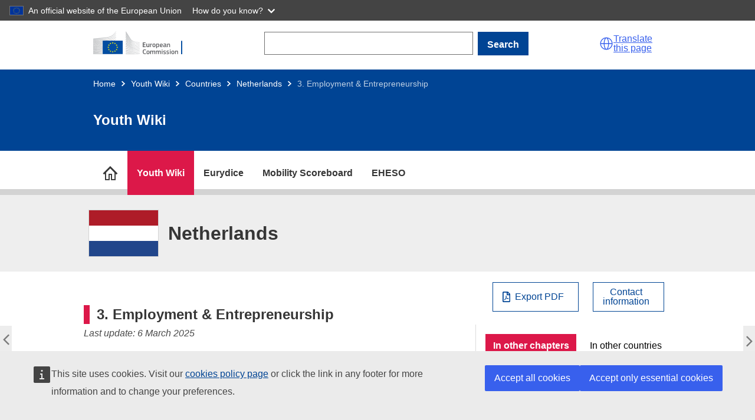

--- FILE ---
content_type: text/html; charset=UTF-8
request_url: https://national-policies.eacea.ec.europa.eu/youthwiki/chapters/netherlands/3-employment-entrepreneurship
body_size: 14309
content:
<!DOCTYPE html>
<html lang="en" dir="ltr">
  <head>
    <meta charset="utf-8" />
<meta name="description" content="Special feature" />
<meta name="keywords" content="Netherlands" />
<link rel="canonical" href="https://national-policies.eacea.ec.europa.eu/youthwiki/chapters/netherlands/3-employment-entrepreneurship" />
<meta name="robots" content="index" />
<meta name="google-site-verification" content="CwJWadtWHUm0qWoyamgfHeTbkXZoUjeB3Z8YXm5TshU" />
<meta http-equiv="X-UA-Compatible" content="IE=edge,chrome=1" />
<meta name="Generator" content="Drupal 10 (https://www.drupal.org)" />
<meta name="MobileOptimized" content="width" />
<meta name="HandheldFriendly" content="true" />
<meta name="viewport" content="width=device-width, initial-scale=1" />
<link rel="icon" href="/themes/custom/yw/images/favicons/ec/favicon.ico" type="image/vnd.microsoft.icon" />
<link rel="icon" href="/themes/custom/yw/images/favicons/ec/favicon.svg" type="image/svg+xml" />
<link rel="apple-touch-icon" href="/themes/custom/yw/images/favicons/ec/favicon.png" />
<link rel="prev" href="/youthwiki/chapters/netherlands/210-current-debates-and-reforms" />
<link rel="up" href="/youthwiki/chapters/netherlands/overview" />
<link rel="next" href="/youthwiki/chapters/netherlands/31-general-context" />

    <title>3. Employment &amp; Entrepreneurship</title>
    <link rel="stylesheet" media="all" href="/sites/default/files/css/css_lJNpku__5Hw5nk3L1usRS0Qq9sTtjbiI7XqBGAsoPLY.css?delta=0&amp;language=en&amp;theme=yw&amp;include=eJxNilEOAiEMRC8E9kiExWZtUtqGghtub1zF9Wcy782IWSq56XBkkD8Ib6goA1b5GBJaNi6ITFvLbZ4PUxsGvxYUU39gRShaTQWlp-89YblWayQ9-PSOFbbsGJ6Eh8OZt6r3wRjmATvrljl6n0yyvwCL3Euh" />
<link rel="stylesheet" media="all" href="/sites/default/files/css/css_OFqHQXZsNjp_TIXQ7p77_Zkc3a4DMId8hWX2fzlqqL4.css?delta=1&amp;language=en&amp;theme=yw&amp;include=eJxNilEOAiEMRC8E9kiExWZtUtqGghtub1zF9Wcy782IWSq56XBkkD8Ib6goA1b5GBJaNi6ITFvLbZ4PUxsGvxYUU39gRShaTQWlp-89YblWayQ9-PSOFbbsGJ6Eh8OZt6r3wRjmATvrljl6n0yyvwCL3Euh" />
<link rel="stylesheet" media="print" href="/sites/default/files/css/css_aMQ5Vdu_WIKbDFpOGYCSKkVfqESnceWlxyKqVVKWZ30.css?delta=2&amp;language=en&amp;theme=yw&amp;include=eJxNilEOAiEMRC8E9kiExWZtUtqGghtub1zF9Wcy782IWSq56XBkkD8Ib6goA1b5GBJaNi6ITFvLbZ4PUxsGvxYUU39gRShaTQWlp-89YblWayQ9-PSOFbbsGJ6Eh8OZt6r3wRjmATvrljl6n0yyvwCL3Euh" />
<link rel="stylesheet" media="all" href="/sites/default/files/css/css_WIPRWPBHEIWAHrdHhSwt0z-zdS2_03dYNtu2zlNxa34.css?delta=3&amp;language=en&amp;theme=yw&amp;include=eJxNilEOAiEMRC8E9kiExWZtUtqGghtub1zF9Wcy782IWSq56XBkkD8Ib6goA1b5GBJaNi6ITFvLbZ4PUxsGvxYUU39gRShaTQWlp-89YblWayQ9-PSOFbbsGJ6Eh8OZt6r3wRjmATvrljl6n0yyvwCL3Euh" />
<link rel="stylesheet" media="print" href="/sites/default/files/css/css_jdSMXjNllpAft86Hdz_vlTZ0M2CUFFWgqpMeAG9nXtg.css?delta=4&amp;language=en&amp;theme=yw&amp;include=eJxNilEOAiEMRC8E9kiExWZtUtqGghtub1zF9Wcy782IWSq56XBkkD8Ib6goA1b5GBJaNi6ITFvLbZ4PUxsGvxYUU39gRShaTQWlp-89YblWayQ9-PSOFbbsGJ6Eh8OZt6r3wRjmATvrljl6n0yyvwCL3Euh" />
<link rel="stylesheet" media="all" href="/sites/default/files/css/css_NtlZTIyxn8O75tkQ1CcLPbS_LRsrZoqu7PtjVy2gHmo.css?delta=5&amp;language=en&amp;theme=yw&amp;include=eJxNilEOAiEMRC8E9kiExWZtUtqGghtub1zF9Wcy782IWSq56XBkkD8Ib6goA1b5GBJaNi6ITFvLbZ4PUxsGvxYUU39gRShaTQWlp-89YblWayQ9-PSOFbbsGJ6Eh8OZt6r3wRjmATvrljl6n0yyvwCL3Euh" />
<link rel="stylesheet" media="all" href="/sites/default/files/css/css_eSAh2TOKRwrW8E8flsLLqkU8GDSGTciWwnabDhRQvf0.css?delta=6&amp;language=en&amp;theme=yw&amp;include=eJxNilEOAiEMRC8E9kiExWZtUtqGghtub1zF9Wcy782IWSq56XBkkD8Ib6goA1b5GBJaNi6ITFvLbZ4PUxsGvxYUU39gRShaTQWlp-89YblWayQ9-PSOFbbsGJ6Eh8OZt6r3wRjmATvrljl6n0yyvwCL3Euh" />

    
          <script type="text/javascript" src="/modules/contrib/seckit/js/seckit.document_write.js"></script>
        <link type="text/css" rel="stylesheet" id="seckit-clickjacking-no-body" media="all" href="/modules/contrib/seckit/css/seckit.no_body.css" />
        <!-- stop SecKit protection -->
        <noscript>
        <link type="text/css" rel="stylesheet" id="seckit-clickjacking-noscript-tag" media="all" href="/modules/contrib/seckit/css/seckit.noscript_tag.css" />
        <div id="seckit-noscript-tag">
          Sorry, you need to enable JavaScript to visit this website.
        </div>
        </noscript></head>
  <body class="npp-site--youthwiki npp-section--countries language-en ecl-typography path-node page-node-type-yw-chapters">
  
        <a href="#main-content" class="ecl-skip-link"  id="skip-id">Skip to main content</a>

    <script type="application/json">{"utility":"globan","theme":"dark","logo":true,"link":true,"mode":false}</script>

      <div class="dialog-off-canvas-main-canvas" data-off-canvas-main-canvas>
    
      
  <header class="npp-site-header">

  <!-- start npp-site-header__ecl containing ecl theme header elements. -->
  <div class="npp-site-header npp-site-header__ecl">
    
    
    <div class="ecl-site-header-core__container ecl-container">
      <div class="ecl-site-header-core__banner">
        
        
  
  <a class="ecl-link ecl-link--standalone ecl-site-header__logo-link" href="https://commission.europa.eu/index_en" aria-label="Home - European Commission">
                            <picture class="ecl-picture ecl-site-header__picture" title="European&#x20;Commission"><source 
                  srcset="/themes/contrib/oe_theme/dist/ec/images/logo/positive/logo-ec--en.svg"
                          media="(min-width: 996px)"
                      ><img 
          class="ecl-site-header__logo-image"
              src="/themes/contrib/oe_theme/dist/ec/images/logo/positive/logo-ec--en.svg"
              alt="European Commission logo" 
      /></picture>  </a>
<div class="npp-container npp-container--search-desktop">
  <form action="/youthwiki/chapters/netherlands/3-employment-entrepreneurship" method="post" id="npp-search-form" accept-charset="UTF-8" class="npp-search--desktop"><div class="js-form-item form-item js-form-type-textfield form-item-npp-search js-form-item-npp-search ecl-form-group ecl-form-group--text-input form-no-label ecl-u-mv-m">
        
<input data-drupal-selector="edit-npp-search" type="text" id="edit-npp-search" name="npp_search" value="" size="60" maxlength="128" class="form-text ecl-text-input ecl-u-mt-none" aria-label="Search" />

        </div>
            
<button class="ecl-button ecl-button--primary" type="submit"  id="npp-search-bar-form" data-drupal-selector="edit-submit" type="submit" name="op" value="Search" class="button&#x20;js-form-submit&#x20;form-submit">Search</button><input autocomplete="off" data-drupal-selector="form-sqajkgv8lpylpwb-6kuibw4akkj9n3mz1qw6wkyw5ve" type="hidden" name="form_build_id" value="form-SQaJKGv8LPYLPWB-6kUIBW4aKkj9n3mz1Qw6wKYw5VE" />
<input data-drupal-selector="edit-npp-search-form" type="hidden" name="form_id" value="npp_search_form" />
</form>
</div>



        <script type="application/json">
          {
            "service": "etrans",
            "renderAs": {
                "icon": true,
                "button": false,
                "link": true
            },
            "languages": {
              "additionalnoneu": true
            }
          }
        </script>
        <div class="npp-site-header__burger">
          <a role="button" class="npp-nav--mobile-burger" aria-label="menu" aria-expanded="false">
            <span aria-hidden="true"></span>
            <span aria-hidden="true"></span>
            <span aria-hidden="true"></span>
          </a>
        </div>
      </div>
    </div>
    
      <div class="ecl-container npp-container npp-container--search-mobile">
  <form action="/youthwiki/chapters/netherlands/3-employment-entrepreneurship" method="post" id="npp-search-form-mobile" accept-charset="UTF-8" class="npp-search--mobile"><div class="js-form-item form-item js-form-type-textfield form-item-npp-search-mobile js-form-item-npp-search-mobile ecl-form-group ecl-form-group--text-input form-no-label ecl-u-mv-m">
        
<input data-drupal-selector="edit-npp-search-mobile" type="text" id="edit-npp-search-mobile" name="npp_search_mobile" value="" size="60" maxlength="128" class="form-text ecl-text-input ecl-u-mt-none" aria-label="Search" />

        </div>
            
<button class="ecl-button ecl-button--primary" type="submit"  id="npp-search-bar-form-mobile" data-drupal-selector="edit-submit" type="submit" name="op" value="Search" class="button&#x20;js-form-submit&#x20;form-submit">Search</button><input autocomplete="off" data-drupal-selector="form-qxl-tiefhgga4mlxurhpnu83f4v-l-k0gzbzqhslaje" type="hidden" name="form_build_id" value="form-QxL_TIEfhgGA4MlxURhPnU83F4v_L_k0gzbzqhSLAjE" />
<input data-drupal-selector="edit-npp-search-form-mobile" type="hidden" name="form_id" value="npp_search_form_mobile" />
</form>
</div>


    
     <!-- end block site_header -->
  
                    
                    
  
<div class="ecl-page-header ecl-page-header--negative" ><div class="ecl-container"><nav class="ecl-breadcrumb ecl-breadcrumb--negative ecl-page-header__breadcrumb" aria-label="" data-ecl-breadcrumb="true" data-ecl-auto-init="Breadcrumb"><ol class="ecl-breadcrumb__container"><li class="ecl-breadcrumb__segment" data-ecl-breadcrumb-item="static"><a
  href="/"
  class="ecl-link ecl-link--standalone ecl-link--no-visited ecl-breadcrumb__link ecl-link--negative"
  
>Home</a><svg
  class="ecl-icon ecl-icon--2xs ecl-icon--rotate-90 ecl-breadcrumb__icon"
  focusable="false"
  aria-hidden="true"
   role="presentation"><use xlink:href="/themes/contrib/oe_theme/dist/ec/images/icons/sprites/icons.svg#corner-arrow"></use></svg></li><li
            class="ecl-breadcrumb__segment ecl-breadcrumb__segment--ellipsis"
            data-ecl-breadcrumb-ellipsis
            ><button class="ecl-button ecl-button--ghost ecl-breadcrumb__ellipsis" type="button"  data-ecl-breadcrumb-ellipsis-button aria-label="">…</button><svg
  class="ecl-icon ecl-icon--2xs ecl-icon--rotate-90 ecl-breadcrumb__icon"
  focusable="false"
  aria-hidden="true"
   role="presentation"><use xlink:href="/themes/contrib/oe_theme/dist/ec/images/icons/sprites/icons.svg#corner-arrow"></use></svg></li><li class="ecl-breadcrumb__segment" data-ecl-breadcrumb-item="expandable"><a
  href="/youthwiki"
  class="ecl-link ecl-link--standalone ecl-link--no-visited ecl-breadcrumb__link ecl-link--negative"
  
>Youth Wiki</a><svg
  class="ecl-icon ecl-icon--2xs ecl-icon--rotate-90 ecl-breadcrumb__icon"
  focusable="false"
  aria-hidden="true"
   role="presentation"><use xlink:href="/themes/contrib/oe_theme/dist/ec/images/icons/sprites/icons.svg#corner-arrow"></use></svg></li><li class="ecl-breadcrumb__segment" data-ecl-breadcrumb-item="expandable"><a
  href="/youthwiki/countries"
  class="ecl-link ecl-link--standalone ecl-link--no-visited ecl-breadcrumb__link ecl-link--negative"
  
>Countries</a><svg
  class="ecl-icon ecl-icon--2xs ecl-icon--rotate-90 ecl-breadcrumb__icon"
  focusable="false"
  aria-hidden="true"
   role="presentation"><use xlink:href="/themes/contrib/oe_theme/dist/ec/images/icons/sprites/icons.svg#corner-arrow"></use></svg></li><li class="ecl-breadcrumb__segment" data-ecl-breadcrumb-item="static"><a
  href="/youthwiki/chapters/netherlands/overview"
  class="ecl-link ecl-link--standalone ecl-link--no-visited ecl-breadcrumb__link ecl-link--negative"
  
>Netherlands</a><svg
  class="ecl-icon ecl-icon--2xs ecl-icon--rotate-90 ecl-breadcrumb__icon"
  focusable="false"
  aria-hidden="true"
   role="presentation"><use xlink:href="/themes/contrib/oe_theme/dist/ec/images/icons/sprites/icons.svg#corner-arrow"></use></svg></li><li class="ecl-breadcrumb__segment ecl-breadcrumb__current-page" data-ecl-breadcrumb-item="static" aria-current="page"><span>3. Employment &amp; Entrepreneurship </span></li></ol></nav><div class="ecl-page-header__title-container"><h1 class="ecl-page-header__title">Youth Wiki</h1></div></div></div>

          
  </div>
  <!-- end npp-site-header__ecl -->
  
        <div class="npp-container--nav-desktop">
  <nav role="navigation" class="npp-nav npp-nav--desktop ecl-container" id="block-nppmainmenu">
                  


      
  
  
    
    
      <ul class="npp-nav--desktop__list npp-nav--desktop__list--sites">

      
      
                                
        
                                            <li title="National Policies Platform" name="National Policies Platform" class="npp-nav--desktop__item--platform">
                  
          
          
        
        
                          <a href="https://national-policies.eacea.ec.europa.eu/" title="National Policies Platform" class="npp-nav--desktop__link npp-nav__link npp-nav--desktop__link--site-childless" id="desktop-national-policies-platform" data-body-class="npp-node--npp-home" aria-label="go to section">
                      <span>National Policies Platform</span>
          
        </a>
                    
        </li>
      
                                
        
                <li title="Youth Wiki" name="Youth Wiki" class="npp-nav--desktop__item npp-nav--desktop__item--sites npp-nav--desktop__item--parent">
                  
          
          
        
        
                          <a href="https://national-policies.eacea.ec.europa.eu/youthwiki" title="Youth Wiki" class="npp-nav--desktop__link npp-nav__link npp-nav--desktop__link--site-parent" id="desktop-youthwiki" data-body-class="npp-site--youthwiki" aria-label="go to section">
                      <span>Youth Wiki</span>
          
        </a>
                                
      
  
  
    
        <div class="npp-container npp-container--desktop-menu-sections">
    
      <ul title="Youth Wiki" data-body-class="npp-site--youthwiki" aria-label="go to section" class="npp-nav--desktop__list npp-nav--desktop__list--sections">

      
      
                                
        
                <li title="Participating Countries" name="Participating Countries" class="npp-nav--desktop__item npp-nav--desktop__item--sections">
                  
        
        
          
        
                          <a href="https://national-policies.eacea.ec.europa.eu/youthwiki/countries" title="Participating Countries" class="npp-nav--desktop__link npp-nav__link npp-nav--desktop__link--site-section" id="desktop-countries" data-body-class="npp-site--yw npp-section--countries page-node-type-yw-chapters" aria-label="go to section">
                      <span>Participating Countries</span>
            <p>Descriptions of national policies in the 34 participating countries.</p>
          
        </a>
                    
        </li>
      
                                
        
                <li title="EU Cooperation in Youth Policy" name="EU Cooperation in Youth Policy" class="npp-nav--desktop__item npp-nav--desktop__item--sections">
                  
        
        
          
        
                          <a href="https://national-policies.eacea.ec.europa.eu/youthwiki/eu-cooperation-in-youth-policy" title="EU Cooperation in Youth Policy" class="npp-nav--desktop__link npp-nav__link npp-nav--desktop__link--site-section" id="desktop-eu-coop" data-body-class="npp-site--yw npp-section--eu-coop page-node-type-yw-basic-page" aria-label="go to section">
                      <span>EU Cooperation in Youth Policy</span>
            <p>The Youth Wiki project in the European context.</p>
          
        </a>
                    
        </li>
      
                                
        
                <li title="Comparative Overviews" name="Comparative Overviews" class="npp-nav--desktop__item npp-nav--desktop__item--sections">
                  
        
        
          
        
                          <a href="https://national-policies.eacea.ec.europa.eu/youthwiki/comparative-overviews" title="Comparative Overviews" class="npp-nav--desktop__link npp-nav__link npp-nav--desktop__link--site-section" id="desktop-comparative-overviews" data-body-class="npp-site--youthwiki npp-section--comparative-overviews page-node-type-yw-co" aria-label="go to section">
                      <span>Comparative Overviews</span>
            <p>Interactive maps on youth policies and programmes.</p>
          
        </a>
                    
        </li>
      
                                
        
                <li title="Comparative reports" name="Comparative reports" class="npp-nav--desktop__item npp-nav--desktop__item--sections">
                  
        
        
          
        
                          <a href="https://national-policies.eacea.ec.europa.eu/youthwiki/publications" title="Comparative reports" class="npp-nav--desktop__link npp-nav__link npp-nav--desktop__link--site-section" id="desktop-yw-publications" data-body-class="npp-site--youthwiki npp-section--yw-publications page-node-type-yw-pubs" aria-label="go to section">
                      <span>Comparative reports</span>
            <p>Thematic comparative analysis of national policies.</p>
          
        </a>
                    
        </li>
      
                                
        
                <li title="News" name="News" class="npp-nav--desktop__item npp-nav--desktop__item--sections">
                  
        
        
          
        
                          <a href="https://national-policies.eacea.ec.europa.eu/youthwiki/news" title="News" class="npp-nav--desktop__link npp-nav__link npp-nav--desktop__link--site-section" id="desktop-" data-body-class="" aria-label="go to section">
                      <span>News</span>
            <p>Latest articles and news related to Youth Wiki.</p>
          
        </a>
                    
        </li>
      
                                
        
                <li title="Additional Resources" name="Additional Resources" class="npp-nav--desktop__item npp-nav--desktop__item--sections">
                  
        
        
          
        
                          <a href="https://national-policies.eacea.ec.europa.eu/youthwiki/additional-resources" title="Additional Resources" class="npp-nav--desktop__link npp-nav__link npp-nav--desktop__link--site-section" id="desktop-additional-resources" data-body-class="npp-site--yw npp-section--additional-resources npp-node--ar" aria-label="go to section">
                      <span>Additional Resources</span>
            <p>Overview of youth information sources.</p>
          
        </a>
                    
        </li>
      
                                
        
                <li title="Contact" name="Contact" class="npp-nav--desktop__item npp-nav--desktop__item--sections">
                  
        
        
          
        
                          <a href="https://national-policies.eacea.ec.europa.eu/youthwiki/contact" title="Contact" class="npp-nav--desktop__link npp-nav__link npp-nav--desktop__link--site-section" id="desktop-contact" data-body-class="npp-site--yw npp-section--contact page-node-type-yw-basic-page" aria-label="go to section">
                      <span>Contact</span>
            <p>Get in touch with us.</p>
          
        </a>
                    
        </li>
      
            </ul>
      
        </div>
    
    

          
        </li>
      
                                
        
                <li title="Eurydice" name="Eurydice" class="npp-nav--desktop__item npp-nav--desktop__item--sites npp-nav--desktop__item--parent">
                  
          
          
        
        
                          <a href="https://eurydice.eacea.ec.europa.eu/" title="Eurydice" class="npp-nav--desktop__link npp-nav__link npp-nav--desktop__link--site-parent" id="desktop-eurydice" data-body-class="npp-site--eurydice" aria-label="go to section">
                      <span>Eurydice</span>
          
        </a>
                                
      
  
  
    
        <div class="npp-container npp-container--desktop-menu-sections">
    
      <ul title="Eurydice" data-body-class="npp-site--eurydice" aria-label="go to section" class="npp-nav--desktop__list npp-nav--desktop__list--sections">

      
      
                                
        
                <li title="Comparative Reports" name="Comparative Reports" class="npp-nav--desktop__item npp-nav--desktop__item--sections">
                  
        
        
          
        
                          <a href="https://eurydice.eacea.ec.europa.eu/publications" title="Comparative Reports" class="npp-nav--desktop__link npp-nav__link npp-nav--desktop__link--site-section" id="desktop-publications" data-body-class="npp-site--eurydice npp-section--publications page-node-type-eurydice-pubs" aria-label="go to section">
                      <span>Comparative Reports</span>
            <p>Collection of comparative reports on education topics.</p>
          
        </a>
                    
        </li>
      
                                
        
                <li title="Data and Visuals" name="Data and Visuals" class="npp-nav--desktop__item npp-nav--desktop__item--sections">
                  
        
        
          
        
                          <a href="https://eurydice.eacea.ec.europa.eu/data-and-visuals" title="Data and Visuals" class="npp-nav--desktop__link npp-nav__link npp-nav--desktop__link--site-section" id="desktop-ip" data-body-class="npp-site--eurydice npp-section--ip page-node-type-eurydice-ip-basic-page" aria-label="go to section">
                      <span>Data and Visuals</span>
            <p>Web-based data and visuals.</p>
          
        </a>
                    
        </li>
      
                                
        
                <li title="Eurypedia" name="Eurypedia" class="npp-nav--desktop__item npp-nav--desktop__item--sections">
                  
        
        
          
        
                          <a href="https://eurydice.eacea.ec.europa.eu/eurypedia" title="Eurypedia" class="npp-nav--desktop__link npp-nav__link npp-nav--desktop__link--site-section" id="desktop-nes" data-body-class="npp-site--eurydice npp-section--nes page-node-type-eurydice-chapters" aria-label="go to section">
                      <span>Eurypedia</span>
            <p>Description of National Education Systems from early childhood education and care to higher education.</p>
          
        </a>
                    
        </li>
      
                                
        
                <li title="News &amp; Articles" name="News &amp; Articles" class="npp-nav--desktop__item npp-nav--desktop__item--sections">
                  
        
        
          
        
                          <a href="https://eurydice.eacea.ec.europa.eu/news" title="News &amp; Articles" class="npp-nav--desktop__link npp-nav__link npp-nav--desktop__link--site-section" id="desktop-news" data-body-class="npp-section--news" aria-label="go to section">
                      <span>News &amp; Articles</span>
            <p>Latest articles and news related to Eurydice.</p>
          
        </a>
                    
        </li>
      
                                
        
                <li title="Contact" name="Contact" class="npp-nav--desktop__item npp-nav--desktop__item--sections">
                  
        
        
          
        
                          <a href="https://eurydice.eacea.ec.europa.eu/contact" title="Contact" class="npp-nav--desktop__link npp-nav__link npp-nav--desktop__link--site-section" id="desktop-eurydice-contact" data-body-class="npp-section--eurydice-contact" aria-label="go to section">
                      <span>Contact</span>
            <p>Get in touch with us.</p>
          
        </a>
                    
        </li>
      
            </ul>
      
        </div>
    
    

          
        </li>
      
                                
        
                <li title="Mobility Scoreboard" name="Mobility Scoreboard" class="npp-nav--desktop__item npp-nav--desktop__item--sites">
                  
          
          
        
        
                          <a href="https://national-policies.eacea.ec.europa.eu/mobility-scoreboard" title="Mobility Scoreboard" class="npp-nav--desktop__link npp-nav__link npp-nav--desktop__link--site-childless" id="desktop-mobility-scoreboard" data-body-class="npp-site--mobility-scoreboard" aria-label="go to section">
                      <span>Mobility Scoreboard</span>
          
        </a>
                    
        </li>
      
                                
        
                <li title="EHESO" name="EHESO" class="npp-nav--desktop__item npp-nav--desktop__item--sites npp-nav--desktop__item--parent">
                  
          
          
        
        
                          <a href="https://national-policies.eacea.ec.europa.eu/eheso" title="EHESO" class="npp-nav--desktop__link npp-nav__link npp-nav--desktop__link--site-parent" id="desktop-eheso" data-body-class="npp-site--eheso" aria-label="go to section">
                      <span>EHESO</span>
          
        </a>
                                
      
  
  
    
        <div class="npp-container npp-container--desktop-menu-sections">
    
      <ul title="EHESO" data-body-class="npp-site--eheso" aria-label="go to section" class="npp-nav--desktop__list npp-nav--desktop__list--sections">

      
      
                                
        
                <li title="European Higher Education Sector Scoreboard" name="European Higher Education Sector Scoreboard" class="npp-nav--desktop__item npp-nav--desktop__item--sections">
                  
        
        
          
        
                          <a href="https://national-policies.eacea.ec.europa.eu/eheso/european-higher-education-sector-scoreboard" title="European Higher Education Sector Scoreboard" class="npp-nav--desktop__link npp-nav__link npp-nav--desktop__link--site-section" id="desktop-eheso-scoreboard" data-body-class="npp-site--eheso npp-section--eheso-scoreboard" aria-label="go to section">
                      <span>European Higher Education Sector Scoreboard</span>
            <p>An interactive data visualisation platform presenting higher education indicators at country level, organised along key EU higher education policy objectives</p>
          
        </a>
                    
        </li>
      
                                
        
                <li title="Benchmarking Tool for Higher Education Institutions" name="Benchmarking Tool for Higher Education Institutions" class="npp-nav--desktop__item npp-nav--desktop__item--sections">
                  
        
        
          
        
                          <a href="https://national-policies.eacea.ec.europa.eu/eheso/benchmarking-tool-for-higher-education-institutions" title="Benchmarking Tool for Higher Education Institutions" class="npp-nav--desktop__link npp-nav__link npp-nav--desktop__link--site-section" id="desktop-eheso-benchmarking" data-body-class="npp-site--eheso npp-section--eheso-benchmarking" aria-label="go to section">
                      <span>Benchmarking Tool for Higher Education Institutions</span>
            <p>An interactive tool for higher education institutions to benchmark and compare with a large sample of European and international peers</p>
          
        </a>
                    
        </li>
      
                                
        
                <li title="European Student Observatory (by 2026)" name="European Student Observatory (by 2026)" class="npp-nav--desktop__item npp-nav--desktop__item--sections">
                  
        
        
          
        
                          <a href="https://national-policies.eacea.ec.europa.eu/eheso/european-student-obervatory" title="European Student Observatory (by 2026)" class="npp-nav--desktop__link npp-nav__link npp-nav--desktop__link--site-section" id="desktop-eheso-observatory" data-body-class="npp-site--eheso npp-section--eheso-observatory" aria-label="go to section">
                      <span>European Student Observatory (by 2026)</span>
            <p>A tool to inform students about the  diversity of university profiles and study programmes.</p>
          
        </a>
                    
        </li>
      
                                
        
                <li title="Microdata Access" name="Microdata Access" class="npp-nav--desktop__item npp-nav--desktop__item--sections">
                  
        
        
          
        
                          <a href="https://national-policies.eacea.ec.europa.eu/eheso/micro-data-access" title="Microdata Access" class="npp-nav--desktop__link npp-nav__link npp-nav--desktop__link--site-section" id="desktop-eheso-microdata" data-body-class="npp-site--eheso npp-section--eheso-microdata" aria-label="go to section">
                      <span>Microdata Access</span>
            <p>An Open Access Data Centre offering open access to the EHESO microdata.</p>
          
        </a>
                    
        </li>
      
                                
        
                <li title="Strategic Transformation Toolbox" name="Strategic Transformation Toolbox" class="npp-nav--desktop__item npp-nav--desktop__item--sections">
                  
        
        
          
        
                          <a href="https://national-policies.eacea.ec.europa.eu/eheso/strategic-transformation-toolbox" title="Strategic Transformation Toolbox" class="npp-nav--desktop__link npp-nav__link npp-nav--desktop__link--site-section" id="desktop-eheso-toolbox" data-body-class="npp-site--eheso npp-section--eheso-stt" aria-label="go to section">
                      <span>Strategic Transformation Toolbox</span>
            <p>Tools and resources for higher education institutions, policymakers and students to support their strategic ambitions.</p>
          
        </a>
                    
        </li>
      
                                
        
                <li title="News" name="News" class="npp-nav--desktop__item npp-nav--desktop__item--sections">
                  
        
        
          
        
                          <a href="https://national-policies.eacea.ec.europa.eu/eheso/news" title="News" class="npp-nav--desktop__link npp-nav__link npp-nav--desktop__link--site-section" id="desktop-eheso-news" data-body-class="npp-site--eheso npp-section--eheso-news" aria-label="go to section">
                      <span>News</span>
            <p>Latest news related to EHESO. </p>
          
        </a>
                    
        </li>
      
                                
        
                <li title="Events" name="Events" class="npp-nav--desktop__item npp-nav--desktop__item--sections">
                  
        
        
          
        
                          <a href="https://national-policies.eacea.ec.europa.eu/eheso/events" title="Events" class="npp-nav--desktop__link npp-nav__link npp-nav--desktop__link--site-section" id="desktop-eheso-events" data-body-class="npp-site--eheso npp-section--eheso-events" aria-label="go to section">
                      <span>Events</span>
            <p>Information about the upcoming and past EHESO events.</p>
          
        </a>
                    
        </li>
      
                                
        
                <li title="Methodology and Technical Documentation " name="Methodology and Technical Documentation " class="npp-nav--desktop__item npp-nav--desktop__item--sections">
                  
        
        
          
        
                          <a href="https://national-policies.eacea.ec.europa.eu/eheso/methodology-and-technical-documentation" title="Methodology and Technical Documentation " class="npp-nav--desktop__link npp-nav__link npp-nav--desktop__link--site-section" id="desktop-eheso-methodology" data-body-class="npp-site--eheso npp-section--eheso-methodology" aria-label="go to section">
                      <span>Methodology and Technical Documentation </span>
            <p>Data gathering and analysis methodology applied to produce EHESO user tools.</p>
          
        </a>
                    
        </li>
      
            </ul>
      
        </div>
    
    

          
        </li>
      
            </ul>
      
    
    

  </nav>
  <div class="npp-element-anchor npp-element-anchor--desktop-nav-bg">
    <nav class="npp-nav npp-nav--desktop-sections-bg"></nav>
  </div>
</div>

<nav role="navigation" class="npp-nav npp-nav--mobile">
          


  
        
    
          <ul title="Methodology and Technical Documentation " aria-label="go to section" class="npp-nav--mobile__list npp-nav--mobile__list--sites">
  
      
      
                          
                              
        
      <li title="National Policies Platform" class="npp-nav--mobile__item--platform">
  
        <div class="npp-nav--mobile__link-container " >
  
                              <a href="https://national-policies.eacea.ec.europa.eu/" title="National Policies Platform" class="npp-nav--mobile__link npp-nav__link" id="mobile-national-policies-platform" data-body-class="npp-node--npp-home" aria-label="go to section">National Policies Platform</a>
                      
            
        </div>
  
          
      </li>
      
                          
        
        
      <li title="Youth Wiki" class="npp-nav--mobile__item npp-nav--mobile__item--sites npp-nav--mobile__item--parent">
  
        <div class="npp-nav--mobile__link-container " >
  
                              <a href="https://national-policies.eacea.ec.europa.eu/youthwiki" title="Youth Wiki" class="npp-nav--mobile__link npp-nav__link" id="mobile-youthwiki" data-body-class="npp-site--youthwiki" aria-label="go to section">Youth Wiki</a>
                      
                      <button class="npp-nav--mobile__button npp-nav--mobile__button--sites">
                             <i class="npp-glyph npp-glyph--angle-right"></i>
                             </button>
            
        </div>
  
                    
        
    
          <ul title="Youth Wiki" aria-label="go to section" class="npp-nav--mobile__list npp-nav--mobile__list--sections">
  
      
      
                          
        
        
      <li title="Participating Countries" class="npp-nav--mobile__item npp-nav--mobile__item--sections">
  
        <div class="npp-nav--mobile__link-container " >
  
                              <a href="https://national-policies.eacea.ec.europa.eu/youthwiki/countries" title="Participating Countries" class="npp-nav--mobile__link npp-nav__link" id="mobile-countries" data-body-class="npp-site--yw npp-section--countries page-node-type-yw-chapters" aria-label="go to section">Participating Countries</a>
                      
            
        </div>
  
          
      </li>
      
                          
        
        
      <li title="EU Cooperation in Youth Policy" class="npp-nav--mobile__item npp-nav--mobile__item--sections">
  
        <div class="npp-nav--mobile__link-container " >
  
                              <a href="https://national-policies.eacea.ec.europa.eu/youthwiki/eu-cooperation-in-youth-policy" title="EU Cooperation in Youth Policy" class="npp-nav--mobile__link npp-nav__link" id="mobile-eu-coop" data-body-class="npp-site--yw npp-section--eu-coop page-node-type-yw-basic-page" aria-label="go to section">EU Cooperation in Youth Policy</a>
                      
            
        </div>
  
          
      </li>
      
                          
        
        
      <li title="Comparative Overviews" class="npp-nav--mobile__item npp-nav--mobile__item--sections">
  
        <div class="npp-nav--mobile__link-container " >
  
                              <a href="https://national-policies.eacea.ec.europa.eu/youthwiki/comparative-overviews" title="Comparative Overviews" class="npp-nav--mobile__link npp-nav__link" id="mobile-comparative-overviews" data-body-class="npp-site--youthwiki npp-section--comparative-overviews page-node-type-yw-co" aria-label="go to section">Comparative Overviews</a>
                      
            
        </div>
  
          
      </li>
      
                          
        
        
      <li title="Comparative reports" class="npp-nav--mobile__item npp-nav--mobile__item--sections">
  
        <div class="npp-nav--mobile__link-container " >
  
                              <a href="https://national-policies.eacea.ec.europa.eu/youthwiki/publications" title="Comparative reports" class="npp-nav--mobile__link npp-nav__link" id="mobile-yw-publications" data-body-class="npp-site--youthwiki npp-section--yw-publications page-node-type-yw-pubs" aria-label="go to section">Comparative reports</a>
                      
            
        </div>
  
          
      </li>
      
                          
        
        
      <li title="News" class="npp-nav--mobile__item npp-nav--mobile__item--sections">
  
        <div class="npp-nav--mobile__link-container " >
  
                              <a href="https://national-policies.eacea.ec.europa.eu/youthwiki/news" title="News" class="npp-nav--mobile__link npp-nav__link" id="mobile-" data-body-class="" aria-label="go to section">News</a>
                      
            
        </div>
  
          
      </li>
      
                          
        
        
      <li title="Additional Resources" class="npp-nav--mobile__item npp-nav--mobile__item--sections">
  
        <div class="npp-nav--mobile__link-container " >
  
                              <a href="https://national-policies.eacea.ec.europa.eu/youthwiki/additional-resources" title="Additional Resources" class="npp-nav--mobile__link npp-nav__link" id="mobile-additional-resources" data-body-class="npp-site--yw npp-section--additional-resources npp-node--ar" aria-label="go to section">Additional Resources</a>
                      
            
        </div>
  
          
      </li>
      
                          
        
        
      <li title="Contact" class="npp-nav--mobile__item npp-nav--mobile__item--sections">
  
        <div class="npp-nav--mobile__link-container " >
  
                              <a href="https://national-policies.eacea.ec.europa.eu/youthwiki/contact" title="Contact" class="npp-nav--mobile__link npp-nav__link" id="mobile-contact" data-body-class="npp-site--yw npp-section--contact page-node-type-yw-basic-page" aria-label="go to section">Contact</a>
                      
            
        </div>
  
          
      </li>
      
      
    </ul>
  
      
  

          
      </li>
      
                          
        
        
      <li title="Eurydice" class="npp-nav--mobile__item npp-nav--mobile__item--sites npp-nav--mobile__item--parent">
  
        <div class="npp-nav--mobile__link-container " >
  
                              <a href="https://eurydice.eacea.ec.europa.eu/" title="Eurydice" class="npp-nav--mobile__link npp-nav__link" id="mobile-eurydice" data-body-class="npp-site--eurydice" aria-label="go to section">Eurydice</a>
                      
                      <button class="npp-nav--mobile__button npp-nav--mobile__button--sites">
                             <i class="npp-glyph npp-glyph--angle-right"></i>
                             </button>
            
        </div>
  
                    
        
    
          <ul title="Eurydice" aria-label="go to section" class="npp-nav--mobile__list npp-nav--mobile__list--sections">
  
      
      
                          
        
        
      <li title="Comparative Reports" class="npp-nav--mobile__item npp-nav--mobile__item--sections">
  
        <div class="npp-nav--mobile__link-container " >
  
                              <a href="https://eurydice.eacea.ec.europa.eu/publications" title="Comparative Reports" class="npp-nav--mobile__link npp-nav__link" id="mobile-publications" data-body-class="npp-site--eurydice npp-section--publications page-node-type-eurydice-pubs" aria-label="go to section">Comparative Reports</a>
                      
            
        </div>
  
          
      </li>
      
                          
        
        
      <li title="Data and Visuals" class="npp-nav--mobile__item npp-nav--mobile__item--sections">
  
        <div class="npp-nav--mobile__link-container " >
  
                              <a href="https://eurydice.eacea.ec.europa.eu/data-and-visuals" title="Data and Visuals" class="npp-nav--mobile__link npp-nav__link" id="mobile-ip" data-body-class="npp-site--eurydice npp-section--ip page-node-type-eurydice-ip-basic-page" aria-label="go to section">Data and Visuals</a>
                      
            
        </div>
  
          
      </li>
      
                          
        
        
      <li title="Eurypedia" class="npp-nav--mobile__item npp-nav--mobile__item--sections">
  
        <div class="npp-nav--mobile__link-container " >
  
                              <a href="https://eurydice.eacea.ec.europa.eu/eurypedia" title="Eurypedia" class="npp-nav--mobile__link npp-nav__link" id="mobile-nes" data-body-class="npp-site--eurydice npp-section--nes page-node-type-eurydice-chapters" aria-label="go to section">Eurypedia</a>
                      
            
        </div>
  
          
      </li>
      
                          
        
        
      <li title="News &amp; Articles" class="npp-nav--mobile__item npp-nav--mobile__item--sections">
  
        <div class="npp-nav--mobile__link-container " >
  
                              <a href="https://eurydice.eacea.ec.europa.eu/news" title="News &amp; Articles" class="npp-nav--mobile__link npp-nav__link" id="mobile-news" data-body-class="npp-section--news" aria-label="go to section">News &amp; Articles</a>
                      
            
        </div>
  
          
      </li>
      
                          
        
        
      <li title="Contact" class="npp-nav--mobile__item npp-nav--mobile__item--sections">
  
        <div class="npp-nav--mobile__link-container " >
  
                              <a href="https://eurydice.eacea.ec.europa.eu/contact" title="Contact" class="npp-nav--mobile__link npp-nav__link" id="mobile-eurydice-contact" data-body-class="npp-section--eurydice-contact" aria-label="go to section">Contact</a>
                      
            
        </div>
  
          
      </li>
      
      
    </ul>
  
      
  

          
      </li>
      
                          
        
        
      <li title="Mobility Scoreboard" class="npp-nav--mobile__item npp-nav--mobile__item--sites">
  
        <div class="npp-nav--mobile__link-container " >
  
                              <a href="https://national-policies.eacea.ec.europa.eu/mobility-scoreboard" title="Mobility Scoreboard" class="npp-nav--mobile__link npp-nav__link" id="mobile-mobility-scoreboard" data-body-class="npp-site--mobility-scoreboard" aria-label="go to section">Mobility Scoreboard</a>
                      
                      <button class="npp-nav--mobile__button npp-nav--mobile__button--sites">
                             <i class="npp-glyph npp-glyph--angle-right"></i>
                             </button>
            
        </div>
  
          
      </li>
      
                          
        
        
      <li title="EHESO" class="npp-nav--mobile__item npp-nav--mobile__item--sites npp-nav--mobile__item--parent">
  
        <div class="npp-nav--mobile__link-container " >
  
                              <a href="https://national-policies.eacea.ec.europa.eu/eheso" title="EHESO" class="npp-nav--mobile__link npp-nav__link" id="mobile-eheso" data-body-class="npp-site--eheso" aria-label="go to section">EHESO</a>
                      
                      <button class="npp-nav--mobile__button npp-nav--mobile__button--sites">
                             <i class="npp-glyph npp-glyph--angle-right"></i>
                             </button>
            
        </div>
  
                    
        
    
          <ul title="EHESO" aria-label="go to section" class="npp-nav--mobile__list npp-nav--mobile__list--sections">
  
      
      
                          
        
        
      <li title="European Higher Education Sector Scoreboard" class="npp-nav--mobile__item npp-nav--mobile__item--sections">
  
        <div class="npp-nav--mobile__link-container " >
  
                              <a href="https://national-policies.eacea.ec.europa.eu/eheso/european-higher-education-sector-scoreboard" title="European Higher Education Sector Scoreboard" class="npp-nav--mobile__link npp-nav__link" id="mobile-eheso-scoreboard" data-body-class="npp-site--eheso npp-section--eheso-scoreboard" aria-label="go to section">European Higher Education Sector Scoreboard</a>
                      
            
        </div>
  
          
      </li>
      
                          
        
        
      <li title="Benchmarking Tool for Higher Education Institutions" class="npp-nav--mobile__item npp-nav--mobile__item--sections">
  
        <div class="npp-nav--mobile__link-container " >
  
                              <a href="https://national-policies.eacea.ec.europa.eu/eheso/benchmarking-tool-for-higher-education-institutions" title="Benchmarking Tool for Higher Education Institutions" class="npp-nav--mobile__link npp-nav__link" id="mobile-eheso-benchmarking" data-body-class="npp-site--eheso npp-section--eheso-benchmarking" aria-label="go to section">Benchmarking Tool for Higher Education Institutions</a>
                      
            
        </div>
  
          
      </li>
      
                          
        
        
      <li title="European Student Observatory (by 2026)" class="npp-nav--mobile__item npp-nav--mobile__item--sections">
  
        <div class="npp-nav--mobile__link-container " >
  
                              <a href="https://national-policies.eacea.ec.europa.eu/eheso/european-student-obervatory" title="European Student Observatory (by 2026)" class="npp-nav--mobile__link npp-nav__link" id="mobile-eheso-observatory" data-body-class="npp-site--eheso npp-section--eheso-observatory" aria-label="go to section">European Student Observatory (by 2026)</a>
                      
            
        </div>
  
          
      </li>
      
                          
        
        
      <li title="Microdata Access" class="npp-nav--mobile__item npp-nav--mobile__item--sections">
  
        <div class="npp-nav--mobile__link-container " >
  
                              <a href="https://national-policies.eacea.ec.europa.eu/eheso/micro-data-access" title="Microdata Access" class="npp-nav--mobile__link npp-nav__link" id="mobile-eheso-microdata" data-body-class="npp-site--eheso npp-section--eheso-microdata" aria-label="go to section">Microdata Access</a>
                      
            
        </div>
  
          
      </li>
      
                          
        
        
      <li title="Strategic Transformation Toolbox" class="npp-nav--mobile__item npp-nav--mobile__item--sections">
  
        <div class="npp-nav--mobile__link-container " >
  
                              <a href="https://national-policies.eacea.ec.europa.eu/eheso/strategic-transformation-toolbox" title="Strategic Transformation Toolbox" class="npp-nav--mobile__link npp-nav__link" id="mobile-eheso-toolbox" data-body-class="npp-site--eheso npp-section--eheso-stt" aria-label="go to section">Strategic Transformation Toolbox</a>
                      
            
        </div>
  
          
      </li>
      
                          
        
        
      <li title="News" class="npp-nav--mobile__item npp-nav--mobile__item--sections">
  
        <div class="npp-nav--mobile__link-container " >
  
                              <a href="https://national-policies.eacea.ec.europa.eu/eheso/news" title="News" class="npp-nav--mobile__link npp-nav__link" id="mobile-eheso-news" data-body-class="npp-site--eheso npp-section--eheso-news" aria-label="go to section">News</a>
                      
            
        </div>
  
          
      </li>
      
                          
        
        
      <li title="Events" class="npp-nav--mobile__item npp-nav--mobile__item--sections">
  
        <div class="npp-nav--mobile__link-container " >
  
                              <a href="https://national-policies.eacea.ec.europa.eu/eheso/events" title="Events" class="npp-nav--mobile__link npp-nav__link" id="mobile-eheso-events" data-body-class="npp-site--eheso npp-section--eheso-events" aria-label="go to section">Events</a>
                      
            
        </div>
  
          
      </li>
      
                          
        
        
      <li title="Methodology and Technical Documentation " class="npp-nav--mobile__item npp-nav--mobile__item--sections">
  
        <div class="npp-nav--mobile__link-container " >
  
                              <a href="https://national-policies.eacea.ec.europa.eu/eheso/methodology-and-technical-documentation" title="Methodology and Technical Documentation " class="npp-nav--mobile__link npp-nav__link" id="mobile-eheso-methodology" data-body-class="npp-site--eheso npp-section--eheso-methodology" aria-label="go to section">Methodology and Technical Documentation </a>
                      
            
        </div>
  
          
      </li>
      
      
    </ul>
  
      
  

          
      </li>
      
      
  




  <li title="Methodology and Technical Documentation " id="mobile-eheso-methodology" data-body-class="npp-site--eheso npp-section--eheso-methodology" aria-label="go to section" class="npp-nav--mobile__item--oe-search">
    
  </li>

</ul></nav>


  
    
    
        <div>
    
<div>
  
<div class="js-view-dom-id-291e44abf4485102b4ceca6fd6d6aa062cd3dd136d1adeb187441e87238af383">
  
  
  

  
  
  

      <div class="views-row">

<div class="npp-hdr npp-hdr--page-section npp-hdr--chapter ecl-no-gutters">
  <div class="ecl-container">
    <div class="npp-hdr__title">
      <div class="npp-ico--container npp-ico--flag">
        
<img class="npp-hero__flag lazyload" src="/sites/default/files/2021-01/nl.svg" alt="" role="presentation" />
      </div>
      <h1>
Netherlands</h1>
    </div>
  </div>
</div>

</div>

    

  
  

  
  
</div>

</div>

  </div>

  
</header>

<main class="npp-content">

          <section class="npp-content__section--top ecl-container">
      
  <div class="npp-hdr npp-hdr__chapter-container npp-hdr__chapter-container--country">
  <div class="npp-hdr__chapters">
          <h2 class="npp-hdr__chapter--main"><span>3. Employment &amp; Entrepreneurship </span></h2>
        <div class="npp-row__date">Last update: 6 March 2025</div>
  </div>
</div>

    </section>
        
   
  
  
    
  
    
  <section class="ecl-container">
        <div class="ecl-row ecl-no-gutters">

            
      <div class="npp-col ecl-col ecl-col-12 npp-col--main npp-col--main--2-col ecl-col-l-8">
                    <div data-drupal-messages-fallback class="hidden"></div>

  <span id="country-contact-name" class="hidden">Netherlands</span>
      <span id="country-contact-details" class="hidden"><p>Address</p><p>Nederlands Jeugdinstituut (Netherlands Youth Institute)</p><p>Churchillaan 11</p><p>Postbus 19221</p><p>NL-3501 DE Utrecht</p><p>Tel: +31 30 230 63 44</p><p>E-Mail: info@nji.nl</p><p>&nbsp;</p><p>Website</p><p><a href="https://www.nji.nl/english">www.nji.nl/english</a></p></span>
  



<div class="npp-element-anchor npp-element-anchor--book-traverse">
  <nav class="npp-nav npp-nav--book-traverse" role="navigation" aria-label="Chapter Page Navigation">
          <ul>
              <li>
          <a href="/youthwiki/chapters/netherlands/210-current-debates-and-reforms" rel="prev" title="Go to previous page"><b>‹</b> 2.10 Current debates and reforms</a>
        </li>
                    <li>
          <a href="/youthwiki/chapters/netherlands/overview" title="Go to parent page">Up</a>
        </li>
                    <li>
          <a href="/youthwiki/chapters/netherlands/31-general-context" rel="next" title="Go to next page">3.1 General context  <b>›</b></a>
        </li>
          </ul>
      </nav>
</div>


<div class="npp-content__normal ecl-container npp-container--node-body">
    <div class="ecl"><p><strong>Special feature</strong></p>
<p>The Dutch government is actively involved in promoting that young people leave school with a diploma and are able to find suitable jobs. The government takes policy measures and cooperates both with the business world and the education sector to achieve this. Municipalities focus on supporting young people without a diploma or the necessary starting qualifications. Stimulating participation in&nbsp;the labour market is based on the <a href="http://wetten.overheid.nl/BWBR0015703/2015-01-01/1">Participation Act</a> (2014). The Act is meant to help all people (including youth) with or without work restrictions to find suitable jobs.</p>
<p>Developing entrepreneurial skills is part of the curriculum of the Secondary Vocational Education.</p>
<p><strong>Highlights</strong></p>
<p>For students of the Secondary Vocational Education, a ‘learning-by-doing’ educational route has been developed. It combines working and learning in companies acting as learning environments. The <a href="https://www.onderwijsraad.nl/english">Education Council of the Netherlands</a> (Onderwijsraad) calls for policies aiming at <a href="https://www.onderwijsraad.nl/publicaties/adviezen/2017/06/26/het-bevorderen-van-gelijke-kansen-en-sociale-samenhang">social cohesion in education to foster equal opportunities for all youths</a>. The Ministry of Education, Culture and Science stimulates easier transition between different kinds of schools, to learn from each other’s experiences, awareness of all involved, and space to experiment.</p>
<p>&nbsp;</p></div>
</div>





              </div>
      
                                <aside class="npp-col ecl-col ecl-col-12 npp-col--sidebar ecl-col-l-4 npp-col--sidebar--right npp-col--sidebar--sticky">
              
<div class="npp-widget npp-widget--chapters">
  <button class="npp-button npp-button--plain npp-button--rect-simple npp-button--export-pdf" 
    onclick="location.href='/print/pdf/node/1334'"
    id="export-pdf-btn"
    aria-label="Export PDF" >
    <i class="far fa-file-pdf" aria-hidden="true"></i><label for="export-pdf-btn">Export PDF</label>
  </button>
  <button id="country-contact-button" class="npp-button npp-button--plain npp-button--rect-simple npp-button--popover" aria-label="View country contact" >
    <label for="country-contact-button">Contact<br>information</label>
  </button>
</div>
<nav class="npp-nav npp-nav--toc npp-nav--toc-chapters">
  <div class="npp-nav__tabs">
        <button class="npp-nav__tab is-active-desktop" tab-index="1" data-tab="1" id="tab-toc">
      <label for="tab-toc">In other chapters</label>
      <a role="button" class="npp-nav__tab-burger" 
        aria-label="In other chapters" 
        aria-expanded="mixed">
        <span aria-hidden="true"></span>
        <span aria-hidden="true"></span>
        <span aria-hidden="true"></span>
      </a>
    </button>
        <button class="npp-nav__tab" tab-index="1" data-tab="2" id="tab-country-list">
      <label for="tab-country-list">In other countries</label>
      <a role="button" class="npp-nav__tab-burger" 
        aria-label="In other countries" >
        <span aria-hidden="true"></span>
        <span aria-hidden="true"></span>
        <span aria-hidden="true"></span>
      </a>
    </button>
  </div>
  <div class="npp-nav__tab-contents">
    <div class="npp-nav__tab-content is-active-desktop" data-tab="1" id="tab-content-toc">

            
      
       
      
      
                                        
        <ul class="npp-nav--toc__list npp-nav--toc__list--chapters" role="list" aria-label="Browse Topics">

        
            
            <li class="npp-nav--toc__item">
              <a href="/youthwiki/chapters/netherlands/overview" class="npp-link" name="Overview" hreflang="en">Overview</a>
            </li>

            
                                                                                    <li class="npp-nav--toc__item npp-nav--toc__item--parent">
                                                    <button class="npp-button npp-button--subchapters"
                    aria-label="toggle subchapters" >
                    <span class="hidden">toggle subchapters</span>
                  </button>
                                  <a href="/youthwiki/chapters/netherlands/1-youth-policy-governance" class="npp-nav--toc__link npp-nav--toc__link--parent" name="1. Youth Policy Governance" hreflang="en">1. Youth Policy Governance</a>
                                                     
      
      
                                        
        <ul name="1. Youth Policy Governance" class="npp-nav--toc__list npp-nav--toc__list--subchapters" role="list" aria-label="Browse Topics">

        
            
            <li class="npp-nav--toc__item">
              <a href="/youthwiki/chapters/netherlands/11-target-population-of-youth-policy" class="npp-link" name="1.1 Target population of youth policy" hreflang="en">1.1 Target population of youth policy</a>
            </li>

            
        
            
            <li class="npp-nav--toc__item">
              <a href="/youthwiki/chapters/netherlands/12-national-youth-law" class="npp-link" name="1.2 National youth law" hreflang="en">1.2 National youth law</a>
            </li>

            
        
            
            <li class="npp-nav--toc__item">
              <a href="/youthwiki/chapters/netherlands/13-national-youth-strategy" class="npp-link" name="1.3 National youth strategy" hreflang="en">1.3 National youth strategy</a>
            </li>

            
        
            
            <li class="npp-nav--toc__item">
              <a href="/youthwiki/chapters/netherlands/14-youth-policy-decision-making" class="npp-link" name="1.4 Youth policy decision-making" hreflang="en">1.4 Youth policy decision-making</a>
            </li>

            
        
            
            <li class="npp-nav--toc__item">
              <a href="/youthwiki/chapters/netherlands/15-cross-sectoral-approach-with-other-ministries" class="npp-link" name="1.5 Cross-sectoral approach with other ministries" hreflang="en">1.5 Cross-sectoral approach with other ministries</a>
            </li>

            
        
            
            <li class="npp-nav--toc__item">
              <a href="/youthwiki/chapters/netherlands/16-evidence-based-youth-policy" class="npp-link" name="1.6 Evidence-based youth policy" hreflang="en">1.6 Evidence-based youth policy</a>
            </li>

            
        
            
            <li class="npp-nav--toc__item">
              <a href="/youthwiki/chapters/netherlands/17-funding-youth-policy" class="npp-link" name="1.7 Funding youth policy" hreflang="en">1.7 Funding youth policy</a>
            </li>

            
        
            
            <li class="npp-nav--toc__item">
              <a href="/youthwiki/chapters/netherlands/18-cross-border-cooperation" class="npp-link" name="1.8 Cross-border cooperation" hreflang="en">1.8 Cross-border cooperation</a>
            </li>

            
        
            
            <li class="npp-nav--toc__item">
              <a href="/youthwiki/chapters/netherlands/19-on-going-debates-and-reforms" class="npp-link" name="1.9 On-going debates and reforms" hreflang="en">1.9 On-going debates and reforms</a>
            </li>

            
        
        </ul>

            
                              </li>

            
                                                                                    <li class="npp-nav--toc__item npp-nav--toc__item--parent">
                                                    <button class="npp-button npp-button--subchapters"
                    aria-label="toggle subchapters" >
                    <span class="hidden">toggle subchapters</span>
                  </button>
                                  <a href="/youthwiki/chapters/netherlands/2-voluntary-activities" class="npp-nav--toc__link npp-nav--toc__link--parent" name="2. Voluntary Activities" hreflang="en">2. Voluntary Activities</a>
                                                     
      
      
                                        
        <ul name="2. Voluntary Activities" class="npp-nav--toc__list npp-nav--toc__list--subchapters" role="list" aria-label="Browse Topics">

        
            
            <li class="npp-nav--toc__item">
              <a href="/youthwiki/chapters/netherlands/21-general-principles" class="npp-link" name="2.1 General principles" hreflang="en">2.1 General principles</a>
            </li>

            
        
            
            <li class="npp-nav--toc__item">
              <a href="/youthwiki/chapters/netherlands/22-administration-and-governance-of-youth-volunteering" class="npp-link" name="2.2 Administration and governance of youth volunteering" hreflang="en">2.2 Administration and governance of youth volunteering</a>
            </li>

            
        
            
            <li class="npp-nav--toc__item">
              <a href="/youthwiki/chapters/netherlands/23-national-strategy-on-youth-volunteering" class="npp-link" name="2.3 National strategy on youth volunteering" hreflang="en">2.3 National strategy on youth volunteering</a>
            </li>

            
        
            
            <li class="npp-nav--toc__item">
              <a href="/youthwiki/chapters/netherlands/24-youth-volunteering-at-national-level" class="npp-link" name="2.4 Youth volunteering at national level" hreflang="en">2.4 Youth volunteering at national level</a>
            </li>

            
        
            
            <li class="npp-nav--toc__item">
              <a href="/youthwiki/chapters/netherlands/25-cross-border-mobility-programmes" class="npp-link" name="2.5 Cross-border mobility programmes" hreflang="en">2.5 Cross-border mobility programmes</a>
            </li>

            
        
            
            <li class="npp-nav--toc__item">
              <a href="/youthwiki/chapters/netherlands/26-quality-assurance" class="npp-link" name="2.6 Quality assurance" hreflang="en">2.6 Quality assurance</a>
            </li>

            
        
            
            <li class="npp-nav--toc__item">
              <a href="/youthwiki/chapters/netherlands/27-social-inclusion-through-volunteering" class="npp-link" name="2.7 Social inclusion through volunteering" hreflang="en">2.7 Social inclusion through volunteering</a>
            </li>

            
        
            
            <li class="npp-nav--toc__item">
              <a href="/youthwiki/chapters/netherlands/28-raising-awareness-about-youth-volunteering-opportunities" class="npp-link" name="2.8 Raising awareness about youth volunteering opportunities" hreflang="en">2.8 Raising awareness about youth volunteering opportunities</a>
            </li>

            
        
            
            <li class="npp-nav--toc__item">
              <a href="/youthwiki/chapters/netherlands/29-skills-recognition" class="npp-link" name="2.9 Skills recognition" hreflang="en">2.9 Skills recognition</a>
            </li>

            
        
            
            <li class="npp-nav--toc__item">
              <a href="/youthwiki/chapters/netherlands/210-current-debates-and-reforms" class="npp-link" name="2.10 Current debates and reforms" hreflang="en">2.10 Current debates and reforms</a>
            </li>

            
        
        </ul>

            
                              </li>

            
                                                                                    <li class="npp-nav--toc__item npp-nav--toc__item--parent">
                                                    <button class="npp-button npp-button--subchapters"
                    aria-label="toggle subchapters" >
                    <span class="hidden">toggle subchapters</span>
                  </button>
                                  <a href="/youthwiki/chapters/netherlands/3-employment-entrepreneurship" class="npp-nav--toc__link npp-nav--toc__link--parent" name="3. Employment &amp; Entrepreneurship " hreflang="en">3. Employment &amp; Entrepreneurship </a>
                                                     
      
      
                                        
        <ul name="3. Employment &amp; Entrepreneurship " class="npp-nav--toc__list npp-nav--toc__list--subchapters" role="list" aria-label="Browse Topics">

        
            
            <li class="npp-nav--toc__item">
              <a href="/youthwiki/chapters/netherlands/31-general-context" class="npp-link" name="3.1 General context " hreflang="en">3.1 General context </a>
            </li>

            
        
            
            <li class="npp-nav--toc__item">
              <a href="/youthwiki/chapters/netherlands/32-administration-and-governance" class="npp-link" name="3.2 Administration and governance " hreflang="en">3.2 Administration and governance </a>
            </li>

            
        
            
            <li class="npp-nav--toc__item">
              <a href="/youthwiki/chapters/netherlands/33-skills-forecasting" class="npp-link" name="3.3 Skills forecasting " hreflang="en">3.3 Skills forecasting </a>
            </li>

            
        
            
            <li class="npp-nav--toc__item">
              <a href="/youthwiki/chapters/netherlands/34-career-guidance-and-counselling" class="npp-link" name="3.4 Career guidance and counselling " hreflang="en">3.4 Career guidance and counselling </a>
            </li>

            
        
            
            <li class="npp-nav--toc__item">
              <a href="/youthwiki/chapters/netherlands/35-traineeships-and-apprenticeships" class="npp-link" name="3.5 Traineeships and apprenticeships " hreflang="en">3.5 Traineeships and apprenticeships </a>
            </li>

            
        
            
            <li class="npp-nav--toc__item">
              <a href="/youthwiki/chapters/netherlands/36-integration-of-young-people-in-the-labour-market" class="npp-link" name="3.6 Integration of young people in the labour market " hreflang="en">3.6 Integration of young people in the labour market </a>
            </li>

            
        
            
            <li class="npp-nav--toc__item">
              <a href="/youthwiki/chapters/netherlands/37-cross-border-mobility-in-employment-entrepreneurship-and-vocational-opportunities" class="npp-link" name="3.7 Cross-border mobility in employment, entrepreneurship and vocational opportunities " hreflang="en">3.7 Cross-border mobility in employment, entrepreneurship and vocational opportunities </a>
            </li>

            
        
            
            <li class="npp-nav--toc__item">
              <a href="/youthwiki/chapters/netherlands/38-development-of-entrepreneurship-competence" class="npp-link" name="3.8 Development of entrepreneurship competence " hreflang="en">3.8 Development of entrepreneurship competence </a>
            </li>

            
        
            
            <li class="npp-nav--toc__item">
              <a href="/youthwiki/chapters/netherlands/39-start-up-funding-for-young-entrepreneurs" class="npp-link" name="3.9 Start-up funding for young entrepreneurs " hreflang="en">3.9 Start-up funding for young entrepreneurs </a>
            </li>

            
        
            
            <li class="npp-nav--toc__item">
              <a href="/youthwiki/chapters/netherlands/310-promotion-of-entrepreneurship-culture" class="npp-link" name="3.10 Promotion of entrepreneurship culture " hreflang="en">3.10 Promotion of entrepreneurship culture </a>
            </li>

            
        
            
            <li class="npp-nav--toc__item">
              <a href="/youthwiki/chapters/netherlands/311-current-debates-and-reforms" class="npp-link" name="3.11 Current debates and reforms " hreflang="en">3.11 Current debates and reforms </a>
            </li>

            
        
        </ul>

            
                              </li>

            
                                                                                    <li class="npp-nav--toc__item npp-nav--toc__item--parent">
                                                    <button class="npp-button npp-button--subchapters"
                    aria-label="toggle subchapters" >
                    <span class="hidden">toggle subchapters</span>
                  </button>
                                  <a href="/youthwiki/chapters/netherlands/4-social-inclusion" class="npp-nav--toc__link npp-nav--toc__link--parent" name="4. Social Inclusion " hreflang="en">4. Social Inclusion </a>
                                                     
      
      
                                        
        <ul name="4. Social Inclusion " class="npp-nav--toc__list npp-nav--toc__list--subchapters" role="list" aria-label="Browse Topics">

        
            
            <li class="npp-nav--toc__item">
              <a href="/youthwiki/chapters/netherlands/41-general-context" class="npp-link" name="4.1 General context " hreflang="en">4.1 General context </a>
            </li>

            
        
            
            <li class="npp-nav--toc__item">
              <a href="/youthwiki/chapters/netherlands/42-administration-and-governance" class="npp-link" name="4.2 Administration and governance " hreflang="en">4.2 Administration and governance </a>
            </li>

            
        
            
            <li class="npp-nav--toc__item">
              <a href="/youthwiki/chapters/netherlands/43-strategy-for-the-social-inclusion-of-young-people" class="npp-link" name="4.3 Strategy for the social inclusion of young people " hreflang="en">4.3 Strategy for the social inclusion of young people </a>
            </li>

            
        
            
            <li class="npp-nav--toc__item">
              <a href="/youthwiki/chapters/netherlands/44-inclusive-programmes-for-young-people" class="npp-link" name="4.4 Inclusive programmes for young people " hreflang="en">4.4 Inclusive programmes for young people </a>
            </li>

            
        
            
            <li class="npp-nav--toc__item">
              <a href="/youthwiki/chapters/netherlands/45-initiatives-promoting-social-inclusion-and-raising-awareness" class="npp-link" name="4.5 Initiatives promoting social inclusion and raising awareness " hreflang="en">4.5 Initiatives promoting social inclusion and raising awareness </a>
            </li>

            
        
            
            <li class="npp-nav--toc__item">
              <a href="/youthwiki/chapters/netherlands/46-access-to-quality-services" class="npp-link" name="4.6 Access to quality services " hreflang="en">4.6 Access to quality services </a>
            </li>

            
        
            
            <li class="npp-nav--toc__item">
              <a href="/youthwiki/chapters/netherlands/47-youth-work-to-foster-social-inclusion" class="npp-link" name="4.7 Youth work to foster social inclusion " hreflang="en">4.7 Youth work to foster social inclusion </a>
            </li>

            
        
            
            <li class="npp-nav--toc__item">
              <a href="/youthwiki/chapters/netherlands/48-current-debates-and-reforms" class="npp-link" name="4.8 Current debates and reforms " hreflang="en">4.8 Current debates and reforms </a>
            </li>

            
        
        </ul>

            
                              </li>

            
                                                                                    <li class="npp-nav--toc__item npp-nav--toc__item--parent">
                                                    <button class="npp-button npp-button--subchapters"
                    aria-label="toggle subchapters" >
                    <span class="hidden">toggle subchapters</span>
                  </button>
                                  <a href="/youthwiki/chapters/netherlands/5-participation" class="npp-nav--toc__link npp-nav--toc__link--parent" name="5. Participation " hreflang="en">5. Participation </a>
                                                     
      
      
                                        
        <ul name="5. Participation " class="npp-nav--toc__list npp-nav--toc__list--subchapters" role="list" aria-label="Browse Topics">

        
            
            <li class="npp-nav--toc__item">
              <a href="/youthwiki/chapters/netherlands/51-general-context-0" class="npp-link" name="5.1 General context " hreflang="en">5.1 General context </a>
            </li>

            
        
            
            <li class="npp-nav--toc__item">
              <a href="/youthwiki/chapters/netherlands/52-youth-participation-in-representative-democracy" class="npp-link" name="5.2 Youth participation in representative democracy " hreflang="en">5.2 Youth participation in representative democracy </a>
            </li>

            
        
            
            <li class="npp-nav--toc__item">
              <a href="/youthwiki/chapters/netherlands/53-youth-representation-bodies" class="npp-link" name="5.3 Youth representation bodies " hreflang="en">5.3 Youth representation bodies </a>
            </li>

            
        
            
            <li class="npp-nav--toc__item">
              <a href="/youthwiki/chapters/netherlands/54-young-peoples-participation-in-policy-making" class="npp-link" name="5.4 Young people&#039;s participation in policy-making " hreflang="en">5.4 Young people&#039;s participation in policy-making </a>
            </li>

            
        
            
            <li class="npp-nav--toc__item">
              <a href="/youthwiki/chapters/netherlands/55-national-strategy-to-increase-youth-participation" class="npp-link" name="5.5 National strategy to increase youth participation" hreflang="en">5.5 National strategy to increase youth participation</a>
            </li>

            
        
            
            <li class="npp-nav--toc__item">
              <a href="/youthwiki/chapters/netherlands/56-supporting-youth-organisations" class="npp-link" name="5.6 Supporting youth organisations " hreflang="en">5.6 Supporting youth organisations </a>
            </li>

            
        
            
            <li class="npp-nav--toc__item">
              <a href="/youthwiki/chapters/netherlands/57-learning-to-participate-through-formal-non-formal-and-informal-learning" class="npp-link" name="5.7 “Learning to participate” through formal, non-formal and informal learning " hreflang="en">5.7 “Learning to participate” through formal, non-formal and informal learning </a>
            </li>

            
        
            
            <li class="npp-nav--toc__item">
              <a href="/youthwiki/chapters/netherlands/58-raising-political-awareness-among-young-people" class="npp-link" name="5.8 Raising political awareness among young people " hreflang="en">5.8 Raising political awareness among young people </a>
            </li>

            
        
            
            <li class="npp-nav--toc__item">
              <a href="/youthwiki/chapters/netherlands/59-e-participation" class="npp-link" name="5.9 E-participation " hreflang="en">5.9 E-participation </a>
            </li>

            
        
            
            <li class="npp-nav--toc__item">
              <a href="/youthwiki/chapters/netherlands/510-ongoing-debates-and-reforms" class="npp-link" name="5.10 Ongoing debates and reforms " hreflang="en">5.10 Ongoing debates and reforms </a>
            </li>

            
        
        </ul>

            
                              </li>

            
                                                                                    <li class="npp-nav--toc__item npp-nav--toc__item--parent">
                                                    <button class="npp-button npp-button--subchapters"
                    aria-label="toggle subchapters" >
                    <span class="hidden">toggle subchapters</span>
                  </button>
                                  <a href="/youthwiki/chapters/netherlands/6-education-and-training" class="npp-nav--toc__link npp-nav--toc__link--parent" name="6. Education and Training" hreflang="en">6. Education and Training</a>
                                                     
      
      
                                        
        <ul name="6. Education and Training" class="npp-nav--toc__list npp-nav--toc__list--subchapters" role="list" aria-label="Browse Topics">

        
            
            <li class="npp-nav--toc__item">
              <a href="/youthwiki/chapters/netherlands/61-general-context" class="npp-link" name="6.1 General context" hreflang="en">6.1 General context</a>
            </li>

            
        
            
            <li class="npp-nav--toc__item">
              <a href="/youthwiki/chapters/netherlands/62-administration-and-governance" class="npp-link" name="6.2 Administration and governance" hreflang="en">6.2 Administration and governance</a>
            </li>

            
        
            
            <li class="npp-nav--toc__item">
              <a href="/youthwiki/chapters/netherlands/63-preventing-early-leaving-from-education-and-training-elet" class="npp-link" name="6.3 Preventing early leaving from education and training (ELET)" hreflang="en">6.3 Preventing early leaving from education and training (ELET)</a>
            </li>

            
        
            
            <li class="npp-nav--toc__item">
              <a href="/youthwiki/chapters/netherlands/64-validation-of-non-formal-and-informal-learning" class="npp-link" name="6.4 Validation of non-formal and informal learning" hreflang="en">6.4 Validation of non-formal and informal learning</a>
            </li>

            
        
            
            <li class="npp-nav--toc__item">
              <a href="/youthwiki/chapters/netherlands/65-cross-border-learning-mobility" class="npp-link" name="6.5 Cross-border learning mobility" hreflang="en">6.5 Cross-border learning mobility</a>
            </li>

            
        
            
            <li class="npp-nav--toc__item">
              <a href="/youthwiki/chapters/netherlands/66-social-inclusion-through-education-and-training" class="npp-link" name="6.6 Social inclusion through education and training" hreflang="en">6.6 Social inclusion through education and training</a>
            </li>

            
        
            
            <li class="npp-nav--toc__item">
              <a href="/youthwiki/chapters/netherlands/67-skills-for-innovation" class="npp-link" name="6.7 Skills for innovation" hreflang="en">6.7 Skills for innovation</a>
            </li>

            
        
            
            <li class="npp-nav--toc__item">
              <a href="/youthwiki/chapters/netherlands/68-media-literacy-and-safe-use-of-new-media" class="npp-link" name="6.8 Media literacy and safe use of new media" hreflang="en">6.8 Media literacy and safe use of new media</a>
            </li>

            
        
            
            <li class="npp-nav--toc__item">
              <a href="/youthwiki/chapters/netherlands/69-awareness-raising-about-non-formal-and-informal-learning-and-quality-youth-work" class="npp-link" name="6.9 Awareness-raising about non-formal and informal learning and quality youth work" hreflang="en">6.9 Awareness-raising about non-formal and informal learning and quality youth work</a>
            </li>

            
        
            
            <li class="npp-nav--toc__item">
              <a href="/youthwiki/chapters/netherlands/610-current-debates-and-reforms" class="npp-link" name="6.10 Current debates and reforms" hreflang="en">6.10 Current debates and reforms</a>
            </li>

            
        
        </ul>

            
                              </li>

            
                                                                                    <li class="npp-nav--toc__item npp-nav--toc__item--parent">
                                                    <button class="npp-button npp-button--subchapters"
                    aria-label="toggle subchapters" >
                    <span class="hidden">toggle subchapters</span>
                  </button>
                                  <a href="/youthwiki/chapters/netherlands/7-health-and-well-being" class="npp-nav--toc__link npp-nav--toc__link--parent" name="7. Health and Well-Being " hreflang="en">7. Health and Well-Being </a>
                                                     
      
      
                                        
        <ul name="7. Health and Well-Being " class="npp-nav--toc__list npp-nav--toc__list--subchapters" role="list" aria-label="Browse Topics">

        
            
            <li class="npp-nav--toc__item">
              <a href="/youthwiki/chapters/netherlands/71-general-context" class="npp-link" name="7.1 General context" hreflang="en">7.1 General context</a>
            </li>

            
        
            
            <li class="npp-nav--toc__item">
              <a href="/youthwiki/chapters/netherlands/72-administration-and-governance" class="npp-link" name="7.2 Administration and governance" hreflang="en">7.2 Administration and governance</a>
            </li>

            
        
            
            <li class="npp-nav--toc__item">
              <a href="/youthwiki/chapters/netherlands/73-sport-youth-fitness-and-physical-activity" class="npp-link" name="7.3 Sport, youth fitness and physical activity" hreflang="en">7.3 Sport, youth fitness and physical activity</a>
            </li>

            
        
            
            <li class="npp-nav--toc__item">
              <a href="/youthwiki/chapters/netherlands/74-healthy-lifestyles-and-healthy-nutrition" class="npp-link" name="7.4 Healthy lifestyles and healthy nutrition" hreflang="en">7.4 Healthy lifestyles and healthy nutrition</a>
            </li>

            
        
            
            <li class="npp-nav--toc__item">
              <a href="/youthwiki/chapters/netherlands/75-mental-health" class="npp-link" name="7.5 Mental health" hreflang="en">7.5 Mental health</a>
            </li>

            
        
            
            <li class="npp-nav--toc__item">
              <a href="/youthwiki/chapters/netherlands/76-mechanisms-of-early-detection-and-signposting-of-young-people-facing-health-risks" class="npp-link" name="7.6 Mechanisms of early detection and signposting of young people facing health risks" hreflang="en">7.6 Mechanisms of early detection and signposting of young people facing health risks</a>
            </li>

            
        
            
            <li class="npp-nav--toc__item">
              <a href="/youthwiki/chapters/netherlands/77-making-health-facilities-more-youth-friendly" class="npp-link" name="7.7 Making health facilities more youth friendly" hreflang="en">7.7 Making health facilities more youth friendly</a>
            </li>

            
        
            
            <li class="npp-nav--toc__item">
              <a href="/youthwiki/chapters/netherlands/78-current-debates-and-reforms" class="npp-link" name="7.8 Current debates and reforms" hreflang="en">7.8 Current debates and reforms</a>
            </li>

            
        
        </ul>

            
                              </li>

            
                                                                                    <li class="npp-nav--toc__item npp-nav--toc__item--parent">
                                                    <button class="npp-button npp-button--subchapters"
                    aria-label="toggle subchapters" >
                    <span class="hidden">toggle subchapters</span>
                  </button>
                                  <a href="/youthwiki/chapters/netherlands/8-creativity-and-culture" class="npp-nav--toc__link npp-nav--toc__link--parent" name="8. Creativity and Culture" hreflang="en">8. Creativity and Culture</a>
                                                     
      
      
                                        
        <ul name="8. Creativity and Culture" class="npp-nav--toc__list npp-nav--toc__list--subchapters" role="list" aria-label="Browse Topics">

        
            
            <li class="npp-nav--toc__item">
              <a href="/youthwiki/chapters/netherlands/81-general-context" class="npp-link" name="8.1 General context" hreflang="en">8.1 General context</a>
            </li>

            
        
            
            <li class="npp-nav--toc__item">
              <a href="/youthwiki/chapters/netherlands/82-administration-and-governance" class="npp-link" name="8.2 Administration and governance" hreflang="en">8.2 Administration and governance</a>
            </li>

            
        
            
            <li class="npp-nav--toc__item">
              <a href="/youthwiki/chapters/netherlands/83-national-strategy-on-creativity-and-culture-for-young-people" class="npp-link" name="8.3 National strategy on creativity and culture for young people" hreflang="en">8.3 National strategy on creativity and culture for young people</a>
            </li>

            
        
            
            <li class="npp-nav--toc__item">
              <a href="/youthwiki/chapters/netherlands/84-promoting-culture-and-cultural-participation" class="npp-link" name="8.4 Promoting culture and cultural participation" hreflang="en">8.4 Promoting culture and cultural participation</a>
            </li>

            
        
            
            <li class="npp-nav--toc__item">
              <a href="/youthwiki/chapters/netherlands/85-developing-cultural-and-creative-competences" class="npp-link" name="8.5 Developing cultural and creative competences" hreflang="en">8.5 Developing cultural and creative competences</a>
            </li>

            
        
            
            <li class="npp-nav--toc__item">
              <a href="/youthwiki/chapters/netherlands/86-developing-entrepreneurial-skills-through-culture" class="npp-link" name="8.6 Developing entrepreneurial skills through culture" hreflang="en">8.6 Developing entrepreneurial skills through culture</a>
            </li>

            
        
            
            <li class="npp-nav--toc__item">
              <a href="/youthwiki/chapters/netherlands/87-fostering-the-creative-use-of-new-technologies" class="npp-link" name="8.7 Fostering the creative use of new technologies" hreflang="en">8.7 Fostering the creative use of new technologies</a>
            </li>

            
        
            
            <li class="npp-nav--toc__item">
              <a href="/youthwiki/chapters/netherlands/88-synergies-and-partnerships" class="npp-link" name="8.8 Synergies and partnerships" hreflang="en">8.8 Synergies and partnerships</a>
            </li>

            
        
            
            <li class="npp-nav--toc__item">
              <a href="/youthwiki/chapters/netherlands/89-enhancing-social-inclusion-through-culture" class="npp-link" name="8.9 Enhancing social inclusion through culture" hreflang="en">8.9 Enhancing social inclusion through culture</a>
            </li>

            
        
            
            <li class="npp-nav--toc__item">
              <a href="/youthwiki/chapters/netherlands/810-current-debates-and-reforms" class="npp-link" name="8.10 Current debates and reforms" hreflang="en">8.10 Current debates and reforms</a>
            </li>

            
        
        </ul>

            
                              </li>

            
                                                                                    <li class="npp-nav--toc__item npp-nav--toc__item--parent">
                                                    <button class="npp-button npp-button--subchapters"
                    aria-label="toggle subchapters" >
                    <span class="hidden">toggle subchapters</span>
                  </button>
                                  <a href="/youthwiki/chapters/netherlands/9-youth-and-the-world" class="npp-nav--toc__link npp-nav--toc__link--parent" name="9. Youth and the World" hreflang="en">9. Youth and the World</a>
                                                     
      
      
                                        
        <ul name="9. Youth and the World" class="npp-nav--toc__list npp-nav--toc__list--subchapters" role="list" aria-label="Browse Topics">

        
            
            <li class="npp-nav--toc__item">
              <a href="/youthwiki/chapters/netherlands/91-general-context" class="npp-link" name="9.1 General context" hreflang="en">9.1 General context</a>
            </li>

            
        
            
            <li class="npp-nav--toc__item">
              <a href="/youthwiki/chapters/netherlands/92-administration-and-governance" class="npp-link" name="9.2 Administration and governance" hreflang="en">9.2 Administration and governance</a>
            </li>

            
        
            
            <li class="npp-nav--toc__item">
              <a href="/youthwiki/chapters/netherlands/93-exchanges-between-young-people-and-policy-makers-on-global-issues" class="npp-link" name="9.3 Exchanges between young people and policy-makers on global issues" hreflang="en">9.3 Exchanges between young people and policy-makers on global issues</a>
            </li>

            
        
            
            <li class="npp-nav--toc__item">
              <a href="/youthwiki/chapters/netherlands/94-raising-awareness-about-global-issues" class="npp-link" name="9.4 Raising awareness about global issues" hreflang="en">9.4 Raising awareness about global issues</a>
            </li>

            
        
            
            <li class="npp-nav--toc__item">
              <a href="/youthwiki/chapters/netherlands/95-green-volunteering-production-and-consumption" class="npp-link" name="9.5 Green volunteering, production and consumption" hreflang="en">9.5 Green volunteering, production and consumption</a>
            </li>

            
        
            
            <li class="npp-nav--toc__item">
              <a href="/youthwiki/chapters/netherlands/96-intercontinental-youth-work-and-development-cooperation" class="npp-link" name="9.6 Intercontinental youth work and development cooperation" hreflang="en">9.6 Intercontinental youth work and development cooperation</a>
            </li>

            
        
            
            <li class="npp-nav--toc__item">
              <a href="/youthwiki/chapters/netherlands/97-current-debates-and-reforms" class="npp-link" name="9.7 Current debates and reforms" hreflang="en">9.7 Current debates and reforms</a>
            </li>

            
        
        </ul>

            
                              </li>

            
                                                                                    <li class="npp-nav--toc__item npp-nav--toc__item--parent">
                                                    <button class="npp-button npp-button--subchapters"
                    aria-label="toggle subchapters" >
                    <span class="hidden">toggle subchapters</span>
                  </button>
                                  <a href="/youthwiki/chapters/netherlands/10-youth-work" class="npp-nav--toc__link npp-nav--toc__link--parent" name="10. Youth Work" hreflang="en">10. Youth Work</a>
                                                     
      
      
                                        
        <ul name="10. Youth Work" class="npp-nav--toc__list npp-nav--toc__list--subchapters" role="list" aria-label="Browse Topics">

        
            
            <li class="npp-nav--toc__item">
              <a href="/youthwiki/chapters/netherlands/101-general-context" class="npp-link" name="10.1 General context" hreflang="en">10.1 General context</a>
            </li>

            
        
            
            <li class="npp-nav--toc__item">
              <a href="/youthwiki/chapters/netherlands/102-administration-and-governance-of-youth-work" class="npp-link" name="10.2 Administration and governance of youth work	" hreflang="en">10.2 Administration and governance of youth work	</a>
            </li>

            
        
            
            <li class="npp-nav--toc__item">
              <a href="/youthwiki/chapters/netherlands/103-support-to-youth-work" class="npp-link" name="10.3	Support to youth work" hreflang="en">10.3	Support to youth work</a>
            </li>

            
        
            
            <li class="npp-nav--toc__item">
              <a href="/youthwiki/chapters/netherlands/104-quality-and-innovation-in-youth-work" class="npp-link" name="10.4	Quality and innovation in youth work	" hreflang="en">10.4	Quality and innovation in youth work	</a>
            </li>

            
        
            
            <li class="npp-nav--toc__item">
              <a href="/youthwiki/chapters/netherlands/105-youth-workers" class="npp-link" name="10.5	Youth workers	" hreflang="en">10.5	Youth workers	</a>
            </li>

            
        
            
            <li class="npp-nav--toc__item">
              <a href="/youthwiki/chapters/netherlands/106-recognition-and-validation-of-skills-acquired-through-youth-work" class="npp-link" name="10.6	Recognition and validation of skills acquired through youth work	" hreflang="en">10.6	Recognition and validation of skills acquired through youth work	</a>
            </li>

            
        
            
            <li class="npp-nav--toc__item">
              <a href="/youthwiki/chapters/netherlands/107-raising-awareness-about-youth-work" class="npp-link" name="10.7	Raising awareness about youth work	" hreflang="en">10.7	Raising awareness about youth work	</a>
            </li>

            
        
            
            <li class="npp-nav--toc__item">
              <a href="/youthwiki/chapters/netherlands/108-current-debates-and-reforms" class="npp-link" name="10.8	Current debates and reforms" hreflang="en">10.8	Current debates and reforms</a>
            </li>

            
        
        </ul>

            
                              </li>

            
                                                                                    <li class="npp-nav--toc__item">
                                  <a href="/youthwiki/chapters/netherlands/glossary" class="npp-nav--toc__link" name="Glossary" hreflang="en">Glossary</a>
                              </li>

            
                                                                                    <li class="npp-nav--toc__item">
                                  <a href="/youthwiki/chapters/netherlands/references" class="npp-nav--toc__link" name="References " hreflang="en">References </a>
                              </li>

            
                                                                                    <li class="npp-nav--toc__item">
                                  <a href="/youthwiki/chapters/netherlands/archive" class="npp-nav--toc__link" name="Archive" hreflang="en">Archive</a>
                              </li>

            
        
        </ul>

            

          </div>
    <div class="npp-nav__tab-content" data-tab="2">
      
      
      <div class="npp-nav--toc__list npp-nav--toc__list--chapters npp-widget npp-widget--country-chooser" role="navigation" aria-label="Country List Chooser">
        <div class="npp-widget__field-group npp-widget__field-group--typeahead">
          <button class="npp-widget__button--reset hidden" 
            aria-label="Search by Country Name" >
            <i class="npp-glyph npp-glyph--x-thin" aria-hidden="true"></i>
          </button>
          <label class="npp-widget__field-label" for="countries-typeahead">Search by country name</label>
          <input name="country-list-filter" id="countries-typeahead" class="ecl-text-input" type="text" autocomplete="off">
        </div>
        <ol class="npp-list npp-list--cols npp-list--countries">
                  <li class="npp-list__item npp-list__item--country" title="Austria">
            <a href="/youthwiki/chapters/austria/3-employment-entrepreneurship" 
              
              title="Austria"
            >
              <div class="npp-ico--container">
<img class="npp-ico npp-ico--flag lazyload" src="/sites/default/files/2021-01/at.svg" alt="" role="presentation" /></div>
              Austria
            </a>
          </li>
                  <li class="npp-list__item npp-list__item--country" title="Belgium-Flemish-Community">
            <a href="/youthwiki/chapters/belgium-flemish-community/3-employment-entrepreneurship" 
              
              title="Belgium-Flemish-Community"
            >
              <div class="npp-ico--container">
<img class="npp-ico npp-ico--flag lazyload" src="/sites/default/files/2021-01/be.svg" alt="" role="presentation" /></div>
              Belgium-Flemish-Community
            </a>
          </li>
                  <li class="npp-list__item npp-list__item--country" title="Belgium-French-Community">
            <a href="/youthwiki/chapters/belgium-french-community/3-employment-entrepreneurship" 
              
              title="Belgium-French-Community"
            >
              <div class="npp-ico--container">
<img class="npp-ico npp-ico--flag lazyload" src="/sites/default/files/2021-01/be_2.svg" alt="" role="presentation" /></div>
              Belgium-French-Community
            </a>
          </li>
                  <li class="npp-list__item npp-list__item--country" title="Belgium-German-Speaking-Community">
            <a href="/youthwiki/chapters/belgium-german-speaking-community/3-employment-entrepreneurship" 
              
              title="Belgium-German-Speaking-Community"
            >
              <div class="npp-ico--container">
<img class="npp-ico npp-ico--flag lazyload" src="/sites/default/files/2021-01/be_1.svg" alt="" role="presentation" /></div>
              Belgium-German-Speaking-Community
            </a>
          </li>
                  <li class="npp-list__item npp-list__item--country" title="Bosnia-and-Herzegovina">
            <a href="/youthwiki/chapters/bosnia-and-herzegovina/3-employment-entrepreneurship" 
              
              title="Bosnia and Herzegovina"
            >
              <div class="npp-ico--container">
<img class="npp-ico npp-ico--flag lazyload" src="/sites/default/files/2021-11/Flag_of_Bosnia_and_Herzegovina.svg" alt="" role="presentation" /></div>
              Bosnia and Herzegovina
            </a>
          </li>
                  <li class="npp-list__item npp-list__item--country" title="Bulgaria">
            <a href="/youthwiki/chapters/bulgaria/3-employment-entrepreneurship" 
              
              title="Bulgaria"
            >
              <div class="npp-ico--container">
<img class="npp-ico npp-ico--flag lazyload" src="/sites/default/files/2021-01/bg.svg" alt="" role="presentation" /></div>
              Bulgaria
            </a>
          </li>
                  <li class="npp-list__item npp-list__item--country" title="Croatia">
            <a href="/youthwiki/chapters/croatia/3-employment-entrepreneurship" 
              
              title="Croatia"
            >
              <div class="npp-ico--container">
<img class="npp-ico npp-ico--flag lazyload" src="/sites/default/files/2021-01/hr_0.svg" alt="" role="presentation" /></div>
              Croatia
            </a>
          </li>
                  <li class="npp-list__item npp-list__item--country" title="Cyprus">
            <a href="/youthwiki/chapters/cyprus/3-employment-entrepreneurship" 
              
              title="Cyprus"
            >
              <div class="npp-ico--container">
<img class="npp-ico npp-ico--flag lazyload" src="/sites/default/files/2021-01/cy.svg" alt="" role="presentation" /></div>
              Cyprus
            </a>
          </li>
                  <li class="npp-list__item npp-list__item--country" title="Czechia">
            <a href="/youthwiki/chapters/czechia/3-employment-entrepreneurship" 
              
              title="Czechia"
            >
              <div class="npp-ico--container">
<img class="npp-ico npp-ico--flag lazyload" src="/sites/default/files/2021-01/cz.svg" alt="" role="presentation" /></div>
              Czechia
            </a>
          </li>
                  <li class="npp-list__item npp-list__item--country" title="Denmark">
            <a href="/youthwiki/chapters/denmark/3-employment-entrepreneurship" 
              
              title="Denmark"
            >
              <div class="npp-ico--container">
<img class="npp-ico npp-ico--flag lazyload" src="/sites/default/files/2021-01/dk.svg" alt="" role="presentation" /></div>
              Denmark
            </a>
          </li>
                  <li class="npp-list__item npp-list__item--country" title="Estonia">
            <a href="/youthwiki/chapters/estonia/3-employment-entrepreneurship" 
              
              title="Estonia"
            >
              <div class="npp-ico--container">
<img class="npp-ico npp-ico--flag lazyload" src="/sites/default/files/2021-01/ee_0.svg" alt="" role="presentation" /></div>
              Estonia
            </a>
          </li>
                  <li class="npp-list__item npp-list__item--country" title="Finland">
            <a href="/youthwiki/chapters/finland/3-employment-entrepreneurship" 
              
              title="Finland"
            >
              <div class="npp-ico--container">
<img class="npp-ico npp-ico--flag lazyload" src="/sites/default/files/2021-01/fi.svg" alt="" role="presentation" /></div>
              Finland
            </a>
          </li>
                  <li class="npp-list__item npp-list__item--country" title="France">
            <a href="/youthwiki/chapters/france/3-employment-entrepreneurship" 
              
              title="France"
            >
              <div class="npp-ico--container">
<img class="npp-ico npp-ico--flag lazyload" src="/sites/default/files/2021-01/fr.svg" alt="" role="presentation" /></div>
              France
            </a>
          </li>
                  <li class="npp-list__item npp-list__item--country" title="Germany">
            <a href="/youthwiki/chapters/germany/3-employment-entrepreneurship" 
              
              title="Germany"
            >
              <div class="npp-ico--container">
<img class="npp-ico npp-ico--flag lazyload" src="/sites/default/files/2021-01/de.svg" alt="" role="presentation" /></div>
              Germany
            </a>
          </li>
                  <li class="npp-list__item npp-list__item--country" title="Greece">
            <a href="/youthwiki/chapters/greece/3-employment-entrepreneurship" 
              
              title="Greece"
            >
              <div class="npp-ico--container">
<img class="npp-ico npp-ico--flag lazyload" src="/sites/default/files/2021-01/gr.svg" alt="" role="presentation" /></div>
              Greece
            </a>
          </li>
                  <li class="npp-list__item npp-list__item--country" title="Hungary">
            <a href="/youthwiki/chapters/hungary/3-employment-entrepreneurship" 
              
              title="Hungary"
            >
              <div class="npp-ico--container">
<img class="npp-ico npp-ico--flag lazyload" src="/sites/default/files/2021-01/hu.svg" alt="" role="presentation" /></div>
              Hungary
            </a>
          </li>
                  <li class="npp-list__item npp-list__item--country" title="Iceland">
            <a href="/youthwiki/chapters/iceland/3-employment-entrepreneurship" 
              
              title="Iceland"
            >
              <div class="npp-ico--container">
<img class="npp-ico npp-ico--flag lazyload" src="/sites/default/files/2021-01/is.svg" alt="" role="presentation" /></div>
              Iceland
            </a>
          </li>
                  <li class="npp-list__item npp-list__item--country" title="Ireland">
            <a href="/youthwiki/chapters/ireland/3-employment-entrepreneurship" 
              
              title="Ireland"
            >
              <div class="npp-ico--container">
<img class="npp-ico npp-ico--flag lazyload" src="/sites/default/files/2021-01/ie.svg" alt="" role="presentation" /></div>
              Ireland
            </a>
          </li>
                  <li class="npp-list__item npp-list__item--country" title="Italy">
            <a href="/youthwiki/chapters/italy/3-employment-entrepreneurship" 
              
              title="Italy"
            >
              <div class="npp-ico--container">
<img class="npp-ico npp-ico--flag lazyload" src="/sites/default/files/2021-01/it.svg" alt="" role="presentation" /></div>
              Italy
            </a>
          </li>
                  <li class="npp-list__item npp-list__item--country" title="Latvia">
            <a href="/youthwiki/chapters/latvia/3-employment-entrepreneurship" 
              
              title="Latvia"
            >
              <div class="npp-ico--container">
<img class="npp-ico npp-ico--flag lazyload" src="/sites/default/files/2021-01/lv.svg" alt="" role="presentation" /></div>
              Latvia
            </a>
          </li>
                  <li class="npp-list__item npp-list__item--country" title="Lithuania">
            <a href="/youthwiki/chapters/lithuania/3-employment-entrepreneurship" 
              
              title="Lithuania"
            >
              <div class="npp-ico--container">
<img class="npp-ico npp-ico--flag lazyload" src="/sites/default/files/2021-01/lt.svg" alt="" role="presentation" /></div>
              Lithuania
            </a>
          </li>
                  <li class="npp-list__item npp-list__item--country" title="Luxembourg">
            <a href="/youthwiki/chapters/luxembourg/3-employment-entrepreneurship" 
              
              title="Luxembourg"
            >
              <div class="npp-ico--container">
<img class="npp-ico npp-ico--flag lazyload" src="/sites/default/files/2021-01/lu.svg" alt="" role="presentation" /></div>
              Luxembourg
            </a>
          </li>
                  <li class="npp-list__item npp-list__item--country" title="Malta">
            <a href="/youthwiki/chapters/malta/3-employment-entrepreneurship" 
              
              title="Malta"
            >
              <div class="npp-ico--container">
<img class="npp-ico npp-ico--flag lazyload" src="/sites/default/files/2021-01/mt.svg" alt="" role="presentation" /></div>
              Malta
            </a>
          </li>
                  <li class="npp-list__item npp-list__item--country" title="Montenegro">
            <a href="/youthwiki/chapters/montenegro/3-employment-entrepreneurship" 
              
              title="Montenegro"
            >
              <div class="npp-ico--container">
<img class="npp-ico npp-ico--flag lazyload" src="/sites/default/files/2022-12/me.svg" alt="" role="presentation" /></div>
              Montenegro
            </a>
          </li>
                  <li class="npp-list__item npp-list__item--country" title="Netherlands">
            <a href="/youthwiki/chapters/netherlands/3-employment-entrepreneurship" 
              
              title="Netherlands"
            >
              <div class="npp-ico--container">
<img class="npp-ico npp-ico--flag lazyload" src="/sites/default/files/2021-01/nl.svg" alt="" role="presentation" /></div>
              Netherlands
            </a>
          </li>
                  <li class="npp-list__item npp-list__item--country" title="Norway">
            <a href="/youthwiki/chapters/norway/3-employment-entrepreneurship" 
              
              title="Norway"
            >
              <div class="npp-ico--container">
<img class="npp-ico npp-ico--flag lazyload" src="/sites/default/files/2021-01/no.svg" alt="" role="presentation" /></div>
              Norway
            </a>
          </li>
                  <li class="npp-list__item npp-list__item--country" title="Poland">
            <a href="/youthwiki/chapters/poland/3-employment-entrepreneurship" 
              
              title="Poland"
            >
              <div class="npp-ico--container">
<img class="npp-ico npp-ico--flag lazyload" src="/sites/default/files/2021-01/pl.svg" alt="" role="presentation" /></div>
              Poland
            </a>
          </li>
                  <li class="npp-list__item npp-list__item--country" title="Portugal">
            <a href="/youthwiki/chapters/portugal/3-employment-entrepreneurship" 
              
              title="Portugal"
            >
              <div class="npp-ico--container">
<img class="npp-ico npp-ico--flag lazyload" src="/sites/default/files/2021-01/pt.svg" alt="" role="presentation" /></div>
              Portugal
            </a>
          </li>
                  <li class="npp-list__item npp-list__item--country" title="Republic-of-North-Macedonia">
            <a href="/youthwiki/chapters/republic-of-north-macedonia/3-employment-entrepreneurship" 
              
              title="Republic of North Macedonia"
            >
              <div class="npp-ico--container">
<img class="npp-ico npp-ico--flag lazyload" src="/sites/default/files/2021-01/mk.svg" alt="" role="presentation" /></div>
              Republic of North Macedonia
            </a>
          </li>
                  <li class="npp-list__item npp-list__item--country" title="Romania">
            <a href="/youthwiki/chapters/romania/3-employment-entrepreneurship" 
              
              title="Romania"
            >
              <div class="npp-ico--container">
<img class="npp-ico npp-ico--flag lazyload" src="/sites/default/files/2021-01/ro.svg" alt="" role="presentation" /></div>
              Romania
            </a>
          </li>
                  <li class="npp-list__item npp-list__item--country" title="Serbia">
            <a href="/youthwiki/chapters/serbia/3-employment-entrepreneurship" 
              
              title="Serbia"
            >
              <div class="npp-ico--container">
<img class="npp-ico npp-ico--flag lazyload" src="/sites/default/files/2021-01/rs.svg" alt="" role="presentation" /></div>
              Serbia
            </a>
          </li>
                  <li class="npp-list__item npp-list__item--country" title="Slovakia">
            <a href="/youthwiki/chapters/slovakia/3-employment-entrepreneurship" 
              
              title="Slovakia"
            >
              <div class="npp-ico--container">
<img class="npp-ico npp-ico--flag lazyload" src="/sites/default/files/2021-01/sk.svg" alt="" role="presentation" /></div>
              Slovakia
            </a>
          </li>
                  <li class="npp-list__item npp-list__item--country" title="Slovenia">
            <a href="/youthwiki/chapters/slovenia/3-employment-entrepreneurship" 
              
              title="Slovenia"
            >
              <div class="npp-ico--container">
<img class="npp-ico npp-ico--flag lazyload" src="/sites/default/files/2021-01/si.svg" alt="" role="presentation" /></div>
              Slovenia
            </a>
          </li>
                  <li class="npp-list__item npp-list__item--country" title="Spain">
            <a href="/youthwiki/chapters/spain/3-employment-entrepreneurship" 
              
              title="Spain"
            >
              <div class="npp-ico--container">
<img class="npp-ico npp-ico--flag lazyload" src="/sites/default/files/2021-01/es.svg" alt="" role="presentation" /></div>
              Spain
            </a>
          </li>
                  <li class="npp-list__item npp-list__item--country" title="Sweden">
            <a href="/youthwiki/chapters/sweden/3-employment-entrepreneurship" 
              
              title="Sweden"
            >
              <div class="npp-ico--container">
<img class="npp-ico npp-ico--flag lazyload" src="/sites/default/files/2021-01/se.svg" alt="" role="presentation" /></div>
              Sweden
            </a>
          </li>
                  <li class="npp-list__item npp-list__item--country" title="Türkiye">
            <a href="/youthwiki/chapters/turkiye/3-employment-entrepreneurship" 
              
              title="Türkiye"
            >
              <div class="npp-ico--container">
<img class="npp-ico npp-ico--flag lazyload" src="/sites/default/files/2021-01/tr.svg" alt="" role="presentation" /></div>
              Türkiye
            </a>
          </li>
                </ol>

      </div>
    </div>
  </div>  
</nav>


          </aside>
              
    </div>

  </section>

   
    
    
</main>

      <section class="npp-widget--share">
        <div>
    <div class="ecl-social-media-share">
  <p class="ecl-social-media-share__description">
    Share this page
  </p>
  <script type="application/json">{"service":"share","version":"2.0","networks":["twitter","facebook","linkedin","email","more"],"display":"button","stats":true,"selection":true}</script>
</div>

  </div>

    </section>
  

<div class="npp-element-anchor npp-element-anchor--page-control">
    <button class="npp-button npp-button--page-up"
    name="Back to top of page"
    title="Back to top of page"
    aria-label="Back to top of page">
    <i class="npp-glyph npp-glyph--angle-right" aria-hidden="true"></i>
  </button>
</div>

        <script type="application/json">
          { "service" : "dff",
          "id": "sMvMCMxR_dff_v2",
          "lang": "en"
          }
      </script>

<div class="npp-footer--menu-container">
<div class="ecl-container">
<section class="npp-footer__section npp-nav--footer-menu ecl-row" role="navigation" aria-label="Youth Wiki links">
<div class="npp-col ecl-col ecl-col-12 ecl-col-m-4">
<ul>
<li>
<h5>Youth Wiki Tools</h5>
</li>
<li><a href="/youthwiki/publications">Comparative Reports</a></li>
<li><a href="/youthwiki/comparative-overviews">Comparative Overviews</a></li>
<li><a href="/youthwiki/countries">Participating Countries</a></li>
<li><a href="/user/login?destination=/node/4300">EU Login</a></li>
</ul>
</div>
<div class="npp-col ecl-col ecl-col-12 ecl-col-m-4">
<ul>
<li>
<h5>Stay up to date</h5>
</li>
<li><a href="/youthwiki/news">Youth Wiki News</a></li>
</ul>
</div>
<div class="npp-col ecl-col ecl-col-12 ecl-col-m-4">
<ul>
<li>
<h5>Stay in touch</h5>
</li>
<li><a href="/youthwiki/contact">Contact us</a></li>
<li><a href="https://national-policies.eacea.ec.europa.eu/sites/default/files/2025-11/Data-Protection-Notice_CLEAN.pdf">Data Protection Notice</a></li>
</ul>
</div>
</section>
</div>
</div>


<footer class="ecl-site-footer">
<div class="ecl-container ecl-site-footer__container">
<div class="ecl-site-footer__row">
<div class="ecl-site-footer__column">
<div class="ecl-site-footer__section ecl-site-footer__section--site-info">
<div class="ecl-site-footer__title"><a href="https://www.eacea.ec.europa.eu/index_en">European Education and Culture Executive Agency</a></div>
<div class="ecl-site-footer__description">This site is managed by:<br>European Education and Culture Executive Agency</div>
</div>
</div>
<div class="ecl-site-footer__column">
<div class="ecl-site-footer__section">
<div class="ecl-site-footer__title">Contact us</div>
<ul>
<li><a href="https://www.eacea.ec.europa.eu/contacts_en">Get in touch</a></li>
<li><a href="/accessibility">Accessibility</a></li>
</ul>
</div>
</div>
<div class="ecl-site-footer__column">
<div class="ecl-site-footer__section">
<div class="ecl-site-footer__title">Related sites</div>
<ul>
<li><a href="https://commission.europa.eu/about-european-commission/departments-and-executive-agencies/european-education-and-culture-executive-agency">EACEA Department Page</a></li>
<li><a href="https://ec.europa.eu/info/funding-tenders/opportunities/portal/screen/home">Funding &amp; Tender opportunity portal</a></li>
</ul>
</div>
</div>
</div>
<div class="ecl-site-footer__row">
<div class="ecl-site-footer__column">
<div class="ecl-site-footer__section"><a href="https://commission.europa.eu/index_en"><img src="/themes/contrib/oe_theme/dist/ec/images/logo/negative/logo-ec--en.svg" alt="European Commission logo" width="290" height="72">&nbsp;</a></div>
</div>
<div class="ecl-site-footer__column">
<div class="ecl-site-footer__section">
<ul>
<li><a href="https://commission.europa.eu/about-european-commission/contact_en">Contact the European Commission</a></li>
<li><a href="https://european-union.europa.eu/contact-eu/social-media-channels_en#/search?page=0&amp;institutions=european_commission">Follow the European Commission on social media</a></li>
<li><a href="https://commission.europa.eu/resources_en">Resources</a></li>
<li><a href="https://commission.europa.eu/legal-notice/vulnerability-disclosure-policy_en">Report an IT vulnerability</a></li>
</ul>
</div>
</div>
<div class="ecl-site-footer__column">
<div class="ecl-site-footer__section">
<ul>
<li><a href="https://commission.europa.eu/languages-our-websites_en">Languages on our websites</a></li>
<li><a href="https://commission.europa.eu/cookies-policy_en">Cookies</a></li>
<li><a href="https://commission.europa.eu/privacy-policy-websites-managed-european-commission_en">Privacy policy</a></li>
<li><a href="https://commission.europa.eu/legal-notice_en">Legal notice</a></li>
</ul>
</div>
</div>
</div>
</div>
</footer>



  

  </div>

    <script type="application/json">{"utility":"piwik","siteID":"590","sitePath":["national-policies.eacea.ec.europa.eu"],"instance":"ec.europa.eu"}</script>
<script type="application/json">{"utility":"cck"}</script>

    <script type="application/json" data-drupal-selector="drupal-settings-json">{"path":{"baseUrl":"\/","pathPrefix":"","currentPath":"node\/1334","currentPathIsAdmin":false,"isFront":false,"currentLanguage":"en"},"pluralDelimiter":"\u0003","suppressDeprecationErrors":true,"ajaxTrustedUrl":{"form_action_p_pvdeGsVG5zNF_XLGPTvYSKCf43t8qZYSwcfZl2uzM":true},"yw":{"anonymous_redirect":"\/node\/1334"},"user":{"uid":0,"permissionsHash":"ff982ec2a67681aae08d2130e37681437573d7b743a0cd86fd26cfaf62a5b18e"}}</script>
<script src="/sites/default/files/js/js_YHmVyPFb_akGQk2O53BQDHHG9mxHi66uDAZmJrSjAKU.js?scope=footer&amp;delta=0&amp;language=en&amp;theme=yw&amp;include=eJxNjVEOwyAMQy9UxpFQoFGHFpIowLrefus6uv75PVsyq4YEJr0ieb7AtENB7n6Ew2TOw7oBjnI0sO27UNGu_kyTYGh3LOiTFBVGbuE3D5j-Lb4aGgOF-lx2u2JsIlT9bF2BboNdLWCNBGa0aVt9FHmc_x9O0rlZxnqVC0kEcjVZ1lZ3s62OZMn8Bi9dZU0"></script>
<script src="https://webtools.europa.eu/load.js" defer></script>
<script src="/sites/default/files/js/js_CJ4FgCPFFDAAbxxTBMj6dHyxBEUYQ5fRD6bxf_q5dhE.js?scope=footer&amp;delta=2&amp;language=en&amp;theme=yw&amp;include=eJxNjVEOwyAMQy9UxpFQoFGHFpIowLrefus6uv75PVsyq4YEJr0ieb7AtENB7n6Ew2TOw7oBjnI0sO27UNGu_kyTYGh3LOiTFBVGbuE3D5j-Lb4aGgOF-lx2u2JsIlT9bF2BboNdLWCNBGa0aVt9FHmc_x9O0rlZxnqVC0kEcjVZ1lZ3s62OZMn8Bi9dZU0"></script>

  </body>
</html>
